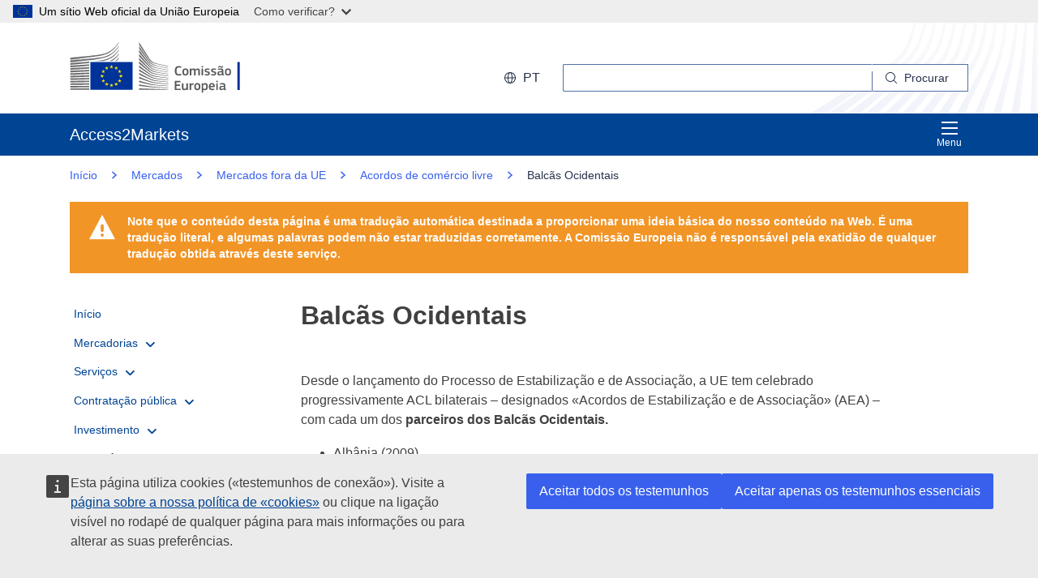

--- FILE ---
content_type: text/html;charset=UTF-8
request_url: https://trade.ec.europa.eu/access-to-markets/pt/content/balcas-ocidentais
body_size: 31521
content:













<!DOCTYPE html>
<html lang="pt">

<head>
	<meta charset="UTF-8"><!--  toDo lang Bulgaria -->
    <meta http-equiv="X-UA-Compatible" content="IE=edge">
    <meta name="viewport" content="width=device-width, initial-scale=1">
    <meta http-equiv="Content-Type" content="text/html; charset=utf-8"> <!--  toDo lang Bulgaria -->
    <meta name="theme-color" content="#034ea1">
    <meta name="msapplication-TileColor" content="#034ea1">

    
    
    <meta name="description" content="Balcãs Ocidentais">

    
    
    <meta name="keywords" content="keywords is empty">

    
    
    <title>Balcãs Ocidentais | Access2Markets </title>

	
	<link rel="apple-touch-icon" sizes="144x144" href="https://trade.ec.europa.eu/access-to-markets/resources/images/favicon/apple-touch-icon-144x144.png">
	<meta name="msapplication-square70x70logo" content="/access-to-markets/resources/images/favicon/mstile-70x70.png">
	<link rel="apple-touch-icon" sizes="120x120" href="https://trade.ec.europa.eu/access-to-markets/resources/images/favicon/apple-touch-icon-120x120.png">
	<meta name="msapplication-square150x150logo" content="/access-to-markets/resources/images/favicon/mstile-150x150.png">
	<link rel="apple-touch-icon" sizes="57x57" href="https://trade.ec.europa.eu/access-to-markets/resources/images/favicon/apple-touch-icon-57x57.png">
	<link rel="apple-touch-icon" sizes="152x152" href="https://trade.ec.europa.eu/access-to-markets/resources/images/favicon/apple-touch-icon-152x152.png">
	<meta name="msapplication-square310x310logo" content="/access-to-markets/resources/images/favicon/mstile-310x310.png">
	<meta name="msapplication-wide310x150logo" content="/access-to-markets/resources/images/favicon/mstile-310x150.png">
	<link rel="apple-touch-icon" sizes="114x114" href="https://trade.ec.europa.eu/access-to-markets/resources/images/favicon/apple-touch-icon-114x114.png">
	<meta name="msapplication-TileImage" content="/access-to-markets/resources/images/favicon/mstile-144x144.png">
	<link rel="apple-touch-icon" sizes="180x180" href="https://trade.ec.europa.eu/access-to-markets/resources/images/favicon/apple-touch-icon-180x180.png">
	<link rel="icon" type="image/png" sizes="32x32" href="https://trade.ec.europa.eu/access-to-markets/resources/images/favicon/favicon-32x32.png">
	<link rel="icon" type="image/png" sizes="192x192" href="https://trade.ec.europa.eu/access-to-markets/resources/images/favicon/android-chrome-192x192.png">
	<link rel="apple-touch-icon" sizes="60x60" href="https://trade.ec.europa.eu/access-to-markets/resources/images/favicon/apple-touch-icon-60x60.png">
	<link rel="icon" type="image/png" sizes="16x16" href="https://trade.ec.europa.eu/access-to-markets/resources/images/favicon/favicon-16x16.png">
	<link rel="icon" type="image/png" sizes="96x96" href="https://trade.ec.europa.eu/access-to-markets/resources/images/favicon/favicon-96x96.png">
	
	 
	
	
		
			<link href="https://trade.ec.europa.eu/access-to-markets/resources/css-min/portal.css?v=2026.1.1.4" rel="stylesheet"/>
			<script src="https://trade.ec.europa.eu/access-to-markets/resources/script-min/portal.js?v=2026.1.1.4"></script>
		
		
	

	
	<!--  <script defer src="https://ec.europa.eu/wel/cookie-consent/consent.js" type="text/javascript"></script> -->
	
	
	<script defer src="https://webtools.europa.eu/load.js?globan=1010" type="text/javascript"></script>
	<script type="application/json">
	{
		"utility":"piwik", 
		"siteID":"273", 
		"sitePath":["trade.ec.europa.eu"], 
		"is404":false, 
		"is403":false, 
		"instance":"ec.europa.eu", 
		"siteSection":"accesstomarkets"
	}
	</script>
	<script type="application/json">{
		"utility":"cck",
"url":"https://ec.europa.eu/info/cookies_{lang}"
	}</script>


</head>

<!-- 

This layout file provides the consistent look-n-feel across your application. 
If you want to change layout, define a corresponding layout file and attach to 
the definition using template attribute.

As you can see, we have a header,footer,menu & body. We are using tags-tiles 
tag library to provide the placeholder within layout file. Attributes specified 
using insertAttribute will be provided by corresponding definition(or 
the one extending it).

-->

<body class="language-en marketaccess" id="trd" data-ng-app="app"> <!--  toDo  -->

	<div class="ecl-u-d-none">
          Version: 2026.1.1.4 (2026-01-08 14:38)
          tmldb00205.cc.cec.eu.int
    </div>
	
	



<div>
  <header data-ecl-auto-init="SiteHeaderHarmonised" class="ecl-site-header-harmonised--group1 ecl-site-header-harmonised" data-ecl-has-menu="true">

	<div class="ecl-skip-link__wrapper" id="skip-link"> 
	  	<a href="#main-content" class="ecl-skip-link">Ir para o conteúdo principal</a> <!--  toDo text-link -->
	</div>
    
    














<div class="ecl-site-header__background">
	<div class="ecl-site-header-harmonised__container ecl-container">
	
	    <div class="ecl-site-header-harmonised__top">
		      <a class="ecl-link ecl-link--standalone " 
		      	href="https://ec.europa.eu/info/index_pt" >
			      
			      <picture class="ecl-picture ecl-site-header__picture" >
			      	<source srcset="/access-to-markets/resources/images/logo/positive/logo-ec--pt.svg" media="(min-width: 996px)">
			      	<img class="ecl-site-header__logo-image" src="https://trade.ec.europa.eu/access-to-markets/resources/images/logo/logo-ec--mute.svg"  alt="">
			      </picture>
			      
			      <span class="ecl-u-sr-only">
		      		Comissão Europeia
		      	  </span> 
			   </a>
	        <div class="ecl-site-header-harmonised__action" >
	  
	        
	     
			<div class="ecl-site-header__language">   
	             <a class="ecl-button-new ecl-button--ghost ecl-site-header__language-selector ecl-button--tertiary" href="https://trade.ec.europa.eu/access-to-markets/pt/home" 
	             data-ecl-language-selector role="button" aria-label="Change language, current language is English" aria-controls="language-list-overlay">
	              <span class="ecl-site-header__language-icon ">
	                <svg class="ecl-icon ecl-icon--s ecl-site-header__icon" focusable="false" aria-hidden="true">
	                <use xlink:href="/access-to-markets/resources/images/icons.a3ed8a97.svg#global"></use>
	                </svg>
	              </span>pt
	            </a>   
	                       
	            <div class="ecl-site-header__language-container" id="language-list-overlay" hidden data-ecl-language-list-overlay aria-labelledby="ecl-site-header__language-title" role="dialog" >
	              <div class="ecl-site-header__language-header">
	                <div class="ecl-site-header__language-title" id="ecl-site-header__language-title">Selecione a sua língua</div>
	                <button class="ecl-button ecl-button--ghost ecl-site-header__language-close" type="submit" data-ecl-language-list-close>
	                	<span class="ecl-button__container">
	                		<span class="ecl-u-sr-only" data-ecl-label="true">
	          					Fechar
	          				</span>
	                		<svg class="ecl-icon ecl-icon--m ecl-button__icon ecl-button__icon--after" focusable="false" aria-hidden="true" data-ecl-icon>
	                      		<use xlink:href="/access-to-markets/resources/images/icons.b6764719.svg#close"></use>
	                    	</svg>
	                    </span>
	                </button>
	              </div>
	              <div class="ecl-site-header__language-content">
	                <div class="ecl-site-header__language-category ecl-site-header__language-category--3-col" data-ecl-language-list-eu>
	                  <ul class="ecl-site-header__language-list" style="display:block">
	                  
	                  		
	        			
		                  	
		        				
		        				
		        					
		        				
		        			
	        				
	        				<li class="ecl-site-header__language-item">
	        					
	        					
								    
								    
						                <a href="https://trade.ec.europa.eu/access-to-markets/bg/content/zapadnite-balkani"
						                class="ecl-link ecl-link--standalone ecl-site-header__language-link"
						                lang="bg"
						                hreflang="bg"
						                rel="alternate">
						                	<span class="ecl-site-header__language-link-code">bg</span>
	       									<span class="ecl-site-header__language-link-label">български</span>
						                </a>
								    
								
	        				
	        				</li>
	                    		
	        			
		                  	
		        				
		        				
		        					
		        				
		        			
	        				
	        				<li class="ecl-site-header__language-item">
	        					
	        					
								    
								    
						                <a href="https://trade.ec.europa.eu/access-to-markets/es/content/balcanes-occidentales"
						                class="ecl-link ecl-link--standalone ecl-site-header__language-link"
						                lang="es"
						                hreflang="es"
						                rel="alternate">
						                	<span class="ecl-site-header__language-link-code">es</span>
	       									<span class="ecl-site-header__language-link-label">español</span>
						                </a>
								    
								
	        				
	        				</li>
	                    		
	        			
		                  	
		        				
		        				
		        					
		        				
		        			
	        				
	        				<li class="ecl-site-header__language-item">
	        					
	        					
								    
								    
						                <a href="https://trade.ec.europa.eu/access-to-markets/cs/content/zapadni-balkan"
						                class="ecl-link ecl-link--standalone ecl-site-header__language-link"
						                lang="cs"
						                hreflang="cs"
						                rel="alternate">
						                	<span class="ecl-site-header__language-link-code">cs</span>
	       									<span class="ecl-site-header__language-link-label">čeština</span>
						                </a>
								    
								
	        				
	        				</li>
	                    		
	        			
		                  	
		        				
		        				
		        					
		        				
		        			
	        				
	        				<li class="ecl-site-header__language-item">
	        					
	        					
								    
								    
						                <a href="https://trade.ec.europa.eu/access-to-markets/da/content/det-vestlige-balkan"
						                class="ecl-link ecl-link--standalone ecl-site-header__language-link"
						                lang="da"
						                hreflang="da"
						                rel="alternate">
						                	<span class="ecl-site-header__language-link-code">da</span>
	       									<span class="ecl-site-header__language-link-label">dansk</span>
						                </a>
								    
								
	        				
	        				</li>
	                    		
	        			
		                  	
		        				
		        				
		        					
		        				
		        			
	        				
	        				<li class="ecl-site-header__language-item">
	        					
	        					
								    
								    
						                <a href="https://trade.ec.europa.eu/access-to-markets/de/content/westbalkan"
						                class="ecl-link ecl-link--standalone ecl-site-header__language-link"
						                lang="de"
						                hreflang="de"
						                rel="alternate">
						                	<span class="ecl-site-header__language-link-code">de</span>
	       									<span class="ecl-site-header__language-link-label">Deutsch</span>
						                </a>
								    
								
	        				
	        				</li>
	                    		
	        			
		                  	
		        				
		        				
		        					
		        				
		        			
	        				
	        				<li class="ecl-site-header__language-item">
	        					
	        					
								    
								    
						                <a href="https://trade.ec.europa.eu/access-to-markets/et/content/laane-balkani-riigid"
						                class="ecl-link ecl-link--standalone ecl-site-header__language-link"
						                lang="et"
						                hreflang="et"
						                rel="alternate">
						                	<span class="ecl-site-header__language-link-code">et</span>
	       									<span class="ecl-site-header__language-link-label">eesti</span>
						                </a>
								    
								
	        				
	        				</li>
	                    		
	        			
		                  	
		        				
		        				
		        					
		        				
		        			
	        				
	        				<li class="ecl-site-header__language-item">
	        					
	        					
								    
								    
						                <a href="https://trade.ec.europa.eu/access-to-markets/el/content/dytika-balkania"
						                class="ecl-link ecl-link--standalone ecl-site-header__language-link"
						                lang="el"
						                hreflang="el"
						                rel="alternate">
						                	<span class="ecl-site-header__language-link-code">el</span>
	       									<span class="ecl-site-header__language-link-label">ελληνικά</span>
						                </a>
								    
								
	        				
	        				</li>
	                    		
	        			
		                  	
		        				
		        				
		        					
		        				
		        			
	        				
	        				<li class="ecl-site-header__language-item">
	        					
	        					
								    
								    
						                <a href="https://trade.ec.europa.eu/access-to-markets/en/content/western-balkans"
						                class="ecl-link ecl-link--standalone ecl-site-header__language-link"
						                lang="en"
						                hreflang="en"
						                rel="alternate">
						                	<span class="ecl-site-header__language-link-code">en</span>
	       									<span class="ecl-site-header__language-link-label">English</span>
						                </a>
								    
								
	        				
	        				</li>
	                    		
	        			
		                  	
		        				
		        				
		        					
		        				
		        			
	        				
	        				<li class="ecl-site-header__language-item">
	        					
	        					
								    
								    
						                <a href="https://trade.ec.europa.eu/access-to-markets/fr/content/balkans-occidentaux"
						                class="ecl-link ecl-link--standalone ecl-site-header__language-link"
						                lang="fr"
						                hreflang="fr"
						                rel="alternate">
						                	<span class="ecl-site-header__language-link-code">fr</span>
	       									<span class="ecl-site-header__language-link-label">français</span>
						                </a>
								    
								
	        				
	        				</li>
	                    		
	        			
		                  	
		        				
		        				
		        					
		        				
		        			
	        				
	        				<li class="ecl-site-header__language-item">
	        					
	        					
								    
								    
						                <a href="https://trade.ec.europa.eu/access-to-markets/ga/content/na-balcain-thiar"
						                class="ecl-link ecl-link--standalone ecl-site-header__language-link"
						                lang="ga"
						                hreflang="ga"
						                rel="alternate">
						                	<span class="ecl-site-header__language-link-code">ga</span>
	       									<span class="ecl-site-header__language-link-label">Gaeilge</span>
						                </a>
								    
								
	        				
	        				</li>
	                    		
	        			
		                  	
		        				
		        				
		        					
		        				
		        			
	        				
	        				<li class="ecl-site-header__language-item">
	        					
	        					
								    
								    
						                <a href="https://trade.ec.europa.eu/access-to-markets/hr/content/zapadni-balkan"
						                class="ecl-link ecl-link--standalone ecl-site-header__language-link"
						                lang="hr"
						                hreflang="hr"
						                rel="alternate">
						                	<span class="ecl-site-header__language-link-code">hr</span>
	       									<span class="ecl-site-header__language-link-label">hrvatski</span>
						                </a>
								    
								
	        				
	        				</li>
	                    		
	        			
		                  	
		        				
		        				
		        					
		        				
		        			
	        				
	        				<li class="ecl-site-header__language-item">
	        					
	        					
								    
								    
						                <a href="https://trade.ec.europa.eu/access-to-markets/it/content/balcani-occidentali"
						                class="ecl-link ecl-link--standalone ecl-site-header__language-link"
						                lang="it"
						                hreflang="it"
						                rel="alternate">
						                	<span class="ecl-site-header__language-link-code">it</span>
	       									<span class="ecl-site-header__language-link-label">italiano</span>
						                </a>
								    
								
	        				
	        				</li>
	                    		
	        			
		                  	
		        				
		        				
		        					
		        				
		        			
	        				
	        				<li class="ecl-site-header__language-item">
	        					
	        					
								    
								    
						                <a href="https://trade.ec.europa.eu/access-to-markets/lv/content/rietumbalkani"
						                class="ecl-link ecl-link--standalone ecl-site-header__language-link"
						                lang="lv"
						                hreflang="lv"
						                rel="alternate">
						                	<span class="ecl-site-header__language-link-code">lv</span>
	       									<span class="ecl-site-header__language-link-label">latviešu</span>
						                </a>
								    
								
	        				
	        				</li>
	                    		
	        			
		                  	
		        				
		        				
		        					
		        				
		        			
	        				
	        				<li class="ecl-site-header__language-item">
	        					
	        					
								    
								    
						                <a href="https://trade.ec.europa.eu/access-to-markets/lt/content/vakaru-balkanai"
						                class="ecl-link ecl-link--standalone ecl-site-header__language-link"
						                lang="lt"
						                hreflang="lt"
						                rel="alternate">
						                	<span class="ecl-site-header__language-link-code">lt</span>
	       									<span class="ecl-site-header__language-link-label">lietuvių</span>
						                </a>
								    
								
	        				
	        				</li>
	                    		
	        			
		                  	
		        				
		        				
		        					
		        				
		        			
	        				
	        				<li class="ecl-site-header__language-item">
	        					
	        					
								    
								    
						                <a href="https://trade.ec.europa.eu/access-to-markets/hu/content/nyugat-balkan"
						                class="ecl-link ecl-link--standalone ecl-site-header__language-link"
						                lang="hu"
						                hreflang="hu"
						                rel="alternate">
						                	<span class="ecl-site-header__language-link-code">hu</span>
	       									<span class="ecl-site-header__language-link-label">magyar</span>
						                </a>
								    
								
	        				
	        				</li>
	                    		
	        			
		                  	
		        				
		        				
		        					
		        				
		        			
	        				
	        				<li class="ecl-site-header__language-item">
	        					
	        					
								    
								    
						                <a href="https://trade.ec.europa.eu/access-to-markets/mt/content/il-balkani-tal-punent"
						                class="ecl-link ecl-link--standalone ecl-site-header__language-link"
						                lang="mt"
						                hreflang="mt"
						                rel="alternate">
						                	<span class="ecl-site-header__language-link-code">mt</span>
	       									<span class="ecl-site-header__language-link-label">Malti</span>
						                </a>
								    
								
	        				
	        				</li>
	                    		
	        			
		                  	
		        				
		        				
		        					
		        				
		        			
	        				
	        				<li class="ecl-site-header__language-item">
	        					
	        					
								    
								    
						                <a href="https://trade.ec.europa.eu/access-to-markets/nl/content/westelijke-balkan"
						                class="ecl-link ecl-link--standalone ecl-site-header__language-link"
						                lang="nl"
						                hreflang="nl"
						                rel="alternate">
						                	<span class="ecl-site-header__language-link-code">nl</span>
	       									<span class="ecl-site-header__language-link-label">Nederlands</span>
						                </a>
								    
								
	        				
	        				</li>
	                    		
	        			
		                  	
		        				
		        				
		        					
		        				
		        			
	        				
	        				<li class="ecl-site-header__language-item">
	        					
	        					
								    
								    
						                <a href="https://trade.ec.europa.eu/access-to-markets/pl/content/balkany-zachodnie"
						                class="ecl-link ecl-link--standalone ecl-site-header__language-link"
						                lang="pl"
						                hreflang="pl"
						                rel="alternate">
						                	<span class="ecl-site-header__language-link-code">pl</span>
	       									<span class="ecl-site-header__language-link-label">polski</span>
						                </a>
								    
								
	        				
	        				</li>
	                    		
	        			
		                  	
		        				
		        				
		        					
		        				
		        			
	        				
	        				<li class="ecl-site-header__language-item">
	        					
	        					
								    
					                   <a href="https://trade.ec.europa.eu/access-to-markets/pt/content/balcas-ocidentais"
					                   class="ecl-link ecl-link--standalone ecl-site-header__language-link ecl-site-header__language-link--active"
					                  	lang="pt" hreflang="pt" >
					                  		<span class="ecl-site-header__language-link-code">pt</span>
	       									<span class="ecl-site-header__language-link-label">português</span>
						              </a>
								    
								    
								
	        				
	        				</li>
	                    		
	        			
		                  	
		        				
		        				
		        					
		        				
		        			
	        				
	        				<li class="ecl-site-header__language-item">
	        					
	        					
								    
								    
						                <a href="https://trade.ec.europa.eu/access-to-markets/ro/content/balcanii-de-vest"
						                class="ecl-link ecl-link--standalone ecl-site-header__language-link"
						                lang="ro"
						                hreflang="ro"
						                rel="alternate">
						                	<span class="ecl-site-header__language-link-code">ro</span>
	       									<span class="ecl-site-header__language-link-label">română</span>
						                </a>
								    
								
	        				
	        				</li>
	                    		
	        			
		                  	
		        				
		        				
		        					
		        				
		        			
	        				
	        				<li class="ecl-site-header__language-item">
	        					
	        					
								    
								    
						                <a href="https://trade.ec.europa.eu/access-to-markets/sk/content/zapadny-balkan"
						                class="ecl-link ecl-link--standalone ecl-site-header__language-link"
						                lang="sk"
						                hreflang="sk"
						                rel="alternate">
						                	<span class="ecl-site-header__language-link-code">sk</span>
	       									<span class="ecl-site-header__language-link-label">slovenčina</span>
						                </a>
								    
								
	        				
	        				</li>
	                    		
	        			
		                  	
		        				
		        				
		        					
		        				
		        			
	        				
	        				<li class="ecl-site-header__language-item">
	        					
	        					
								    
								    
						                <a href="https://trade.ec.europa.eu/access-to-markets/sl/content/zahodni-balkan"
						                class="ecl-link ecl-link--standalone ecl-site-header__language-link"
						                lang="sl"
						                hreflang="sl"
						                rel="alternate">
						                	<span class="ecl-site-header__language-link-code">sl</span>
	       									<span class="ecl-site-header__language-link-label">slovenščina</span>
						                </a>
								    
								
	        				
	        				</li>
	                    		
	        			
		                  	
		        				
		        				
		        					
		        				
		        			
	        				
	        				<li class="ecl-site-header__language-item">
	        					
	        					
								    
								    
						                <a href="https://trade.ec.europa.eu/access-to-markets/fi/content/lansi-balkan"
						                class="ecl-link ecl-link--standalone ecl-site-header__language-link"
						                lang="fi"
						                hreflang="fi"
						                rel="alternate">
						                	<span class="ecl-site-header__language-link-code">fi</span>
	       									<span class="ecl-site-header__language-link-label">suomi</span>
						                </a>
								    
								
	        				
	        				</li>
	                    		
	        			
		                  	
		        				
		        				
		        					
		        				
		        			
	        				
	        				<li class="ecl-site-header__language-item">
	        					
	        					
								    
								    
						                <a href="https://trade.ec.europa.eu/access-to-markets/sv/content/vastra-balkan"
						                class="ecl-link ecl-link--standalone ecl-site-header__language-link"
						                lang="sv"
						                hreflang="sv"
						                rel="alternate">
						                	<span class="ecl-site-header__language-link-code">sv</span>
	       									<span class="ecl-site-header__language-link-label">svenska</span>
						                </a>
								    
								
	        				
	        				</li>
	                    	               
	                  </ul>
	                </div>
	              </div>
	            </div>
			</div>
	                    
	             <div class="ecl-site-header-harmonised__search-container">
		        	<a class="ecl-button-new ecl-site-header-harmonised__search-toggle ecl-button--tertiary" href="https://trade.ec.europa.eu/access-to-markets/pt/home" data-ecl-search-toggle="true" aria-controls="search-form-id" aria-expanded="false">
		        		<svg focusable="false" aria-hidden="true" class="ecl-icon ecl-icon--s">
		                	<use xlink:href="/access-to-markets/resources/images/icons.a3ed8a97.svg#search"></use>
		              	</svg>
		              	Procurar
		            </a>
		            <form id="search-form-top" data-ecl-search-form="true" class="ecl-site-header-harmonised__search ecl-search-form" role="search"
		            	action="https://ec.europa.eu/search" method="get" >
		              <div class="ecl-form-group">
		              	<label class="ecl-search-form__label ecl-form-label" for="QueryText">Procurar</label>
		              	<input type="search" id="QueryText" class="ecl-search-form__text-input ecl-text-input" name="QueryText"/>
		              	<input id="query_source" type="hidden" name="query_source" value="TAMARKETS">
		              	<input id="swlang" type="hidden" name="swlang" value="pt">
		              	<input id="more_options_language" type="hidden" name="more_options_language" value="pt">
		              </div> 
		              <button aria-label="Search" type="submit" class="ecl-search-form__button ecl-button--ghost  ">
		              	<span class="ecl-button__container">
			              	<svg class="ecl-icon ecl-icon--xs ecl-button__icon" focusable="false" aria-hidden="true" data-ecl-icon="">
			              		<use xlink:href="/access-to-markets/resources/images/icons.a3ed8a97.svg#search"></use>
		              		</svg>
		              		<span class="ecl-button__label" data-ecl-label="true">Procurar</span>
		                </span>
		              </button>
		            </form>
				</div>
	                    
	        </div>
	      </div>
	   </div>
</div>
    
    <nav data-ecl-auto-init="Menu" class="ecl-menu--group1 ecl-menu" aria-expanded="false" data-ecl-menu="true" aria-label="main menu">
      <div class="ecl-menu__overlay" data-ecl-menu-overlay="true"></div>
      <div class="ecl-container ecl-menu__container">
      	<a class="ecl-link--standalone ecl-menu__open" href="https://trade.ec.europa.eu/access-to-markets" data-ecl-menu-open="true">
      		<svg focusable="false" aria-hidden="true" class="ecl-icon ecl-icon--s">
            	<use xlink:href="/access-to-markets/resources/images/icons.865a18d2.svg#general--hamburger"></use>      
          	</svg>
			Menu
		</a>
        <div class="ecl-menu__site-name">
        	Access2Markets
        </div>
        
        <section class="ecl-menu__inner" data-ecl-menu-inner="true">
          <header class="ecl-menu__inner-header">
          	<button data-ecl-menu-close="true" type="submit" 
          		class="ecl-menu__close ecl-button ecl-button--tertiary">
          		<span class="ecl-menu__close-container ecl-button__container">
                	<svg class="ecl-icon ecl-icon--m ecl-button__icon ecl-button__icon--after" focusable="false" aria-hidden="true" data-ecl-icon>
	                     <use xlink:href="/access-to-markets/resources/images/icons.b6764719.svg#close"></use>
	                </svg>
                	<span class="ecl-button__label sr-only" data-ecl-label="true">
                		Fechar
                	</span>
                </span>
            </button>
            <div class="ecl-menu__title">Menu</div>
            <button data-ecl-menu-back="true" type="submit" class="ecl-menu__back ecl-button ecl-button--text">
            	<span class="ecl-button__container">
            		<svg focusable="false" aria-hidden="true" data-ecl-icon="true" class="ecl-button__icon ecl-button__icon--before ecl-icon ecl-icon--s ecl-icon--rotate-270">
                  		<use xlink:href="/access-to-markets/resources/images/icons.865a18d2.svg#ui--corner-arrow"></use> 
                	</svg>
                	<span class="ecl-button__label" data-ecl-label="true">Voltar</span>
                </span>
            </button>
          </header>
          














<ul class="ecl-menu__list">	
	

	
	
		

		 
    	
    	
    	
    	
	    
		<li class="ecl-menu__item " data-ecl-menu-item="true" >	
			
				
				
					<a href="https://trade.ec.europa.eu/access-to-markets/pt/home" 
					class="ecl-menu__link "
					data-ecl-menu-link="true">
						Início
					</a>
				
			
			
			
			
		</li>
	
	
	
		

		 
    		
    	 
    	
    	
    	
    	
	    
		<li class="ecl-menu__item " data-ecl-menu-item="true" data-ecl-has-children="true">	
			
				
					<a href="https://trade.ec.europa.eu/access-to-markets/pt/content/produtos-bens"  class="ecl-menu__link  "  data-ecl-menu-link="true">
						Mercadorias 
						
						
						 <svg focusable="false" aria-hidden="true" class="ecl-menu__link-icon ecl-icon ecl-icon--xs ecl-icon--rotate-90">
		                 	<use xlink:href="/access-to-markets/resources/images/icons.a3ed8a97.svg#corner-arrow"></use>
		                 </svg> 
		                
					</a>
					
					
				
					
					
				
				
			
			
			
			 
			
				
				
				    
				<div class="ecl-menu__mega " data-ecl-menu-mega="true">
				
                	<ul class="ecl-menu__sublist ">
                		   
                			
                			
					    	
					    	
                		
                			<li class="ecl-menu__subitem   " data-ecl-menu-subitem="true">
                				<a href="https://trade.ec.europa.eu/access-to-markets/pt/content/introducao-ao-comercio-de-mercadorias" 
								class="ecl-menu__sublink   ">
									Primeiros passos para o comércio de mercadorias
								</a>
                			</li>
                		   
                			
                			
					    	
					    	
                		
                			<li class="ecl-menu__subitem   " data-ecl-menu-subitem="true">
                				<a href="https://trade.ec.europa.eu/access-to-markets/pt/content/bens-conceitos-principais" 
								class="ecl-menu__sublink   ">
									Mercadorias - Conceitos principais 
								</a>
                			</li>
                		   
                			
                			
					    	
					    	
                		
                			<li class="ecl-menu__subitem   " data-ecl-menu-subitem="true">
                				<a href="https://trade.ec.europa.eu/access-to-markets/pt/statistics" 
								class="ecl-menu__sublink   ">
									Estatísticas (excluindo o Reino Unido)
								</a>
                			</li>
                		   
                			
                			
					    	
					    	
                		
                			<li class="ecl-menu__subitem   " data-ecl-menu-subitem="true">
                				<a href="https://trade.ec.europa.eu/access-to-markets/pt/statistics?includeUK=true" 
								class="ecl-menu__sublink   ">
									Estatísticas (incluindo o Reino Unido)
								</a>
                			</li>
                		 
                	</ul>
                </div>
			
		</li>
	
	
	
		

		 
    		
    	 
    	
    	
    	
    	
	    
		<li class="ecl-menu__item " data-ecl-menu-item="true" data-ecl-has-children="true">	
			
				
					<a href="https://trade.ec.europa.eu/access-to-markets/pt/content/servicos"  class="ecl-menu__link  "  data-ecl-menu-link="true">
						Serviços 
						
						
						 <svg focusable="false" aria-hidden="true" class="ecl-menu__link-icon ecl-icon ecl-icon--xs ecl-icon--rotate-90">
		                 	<use xlink:href="/access-to-markets/resources/images/icons.a3ed8a97.svg#corner-arrow"></use>
		                 </svg> 
		                
					</a>
					
					
				
					
					
				
				
			
			
			
			 
			
				
				
				    
				<div class="ecl-menu__mega " data-ecl-menu-mega="true">
				
                	<ul class="ecl-menu__sublist ">
                		   
                			
                			
					    	
					    	
                		
                			<li class="ecl-menu__subitem   " data-ecl-menu-subitem="true">
                				<a href="https://trade.ec.europa.eu/access-to-markets/pt/content/comecar-negociar-servicos" 
								class="ecl-menu__sublink   ">
									Primeiros passos para o comércio de serviços
								</a>
                			</li>
                		   
                			
                			
					    	
					    	
                		
                			<li class="ecl-menu__subitem   " data-ecl-menu-subitem="true">
                				<a href="https://trade.ec.europa.eu/access-to-markets/pt/content/servicos-conceitos-principais" 
								class="ecl-menu__sublink   ">
									Serviços - Conceitos principais
								</a>
                			</li>
                		   
                			
                			
					    	
					    	
                		
                			<li class="ecl-menu__subitem   " data-ecl-menu-subitem="true">
                				<a href="https://trade.ec.europa.eu/access-to-markets/pt/content/comercio-digital-0" 
								class="ecl-menu__sublink   ">
									Comércio digital
								</a>
                			</li>
                		   
                			
                			
					    	
					    	
                		
                			<li class="ecl-menu__subitem   " data-ecl-menu-subitem="true">
                				<a href="https://trade.ec.europa.eu/access-to-markets/pt/content/servicos-estatisticas" 
								class="ecl-menu__sublink   ">
									Serviços - estatísticas
								</a>
                			</li>
                		 
                	</ul>
                </div>
			
		</li>
	
	
	
		

		 
    		
    	 
    	
    	
    	
    	
	    
		<li class="ecl-menu__item " data-ecl-menu-item="true" data-ecl-has-children="true">	
			
				
					<a href="https://trade.ec.europa.eu/access-to-markets/pt/content/contratos-publicos-1"  class="ecl-menu__link  "  data-ecl-menu-link="true">
						Contratação pública 
						
						
						 <svg focusable="false" aria-hidden="true" class="ecl-menu__link-icon ecl-icon ecl-icon--xs ecl-icon--rotate-90">
		                 	<use xlink:href="/access-to-markets/resources/images/icons.a3ed8a97.svg#corner-arrow"></use>
		                 </svg> 
		                
					</a>
					
					
				
					
					
				
				
			
			
			
			 
			
				
				
				    
				<div class="ecl-menu__mega " data-ecl-menu-mega="true">
				
                	<ul class="ecl-menu__sublist ">
                		   
                			
                			
					    	
					    	
                		
                			<li class="ecl-menu__subitem   " data-ecl-menu-subitem="true">
                				<a href="https://trade.ec.europa.eu/access-to-markets/pt/content/contratos-publicos-na-ue" 
								class="ecl-menu__sublink   ">
									Contratos públicos na UE
								</a>
                			</li>
                		   
                			
                			
					    	
					    	
                		
                			<li class="ecl-menu__subitem   " data-ecl-menu-subitem="true">
                				<a href="https://trade.ec.europa.eu/access-to-markets/pt/content/contratos-publicos-fora-da-ue" 
								class="ecl-menu__sublink   ">
									Contratos públicos fora da UE
								</a>
                			</li>
                		   
                			
                			
					    	
					    	
                		
                			<li class="ecl-menu__subitem   " data-ecl-menu-subitem="true">
                				<a href="https://trade.ec.europa.eu/access-to-markets/en/home" 
								class="ecl-menu__sublink   ">
									My Trade Assistant for Procurement
								</a>
                			</li>
                		 
                	</ul>
                </div>
			
		</li>
	
	
	
		

		 
    		
    	 
    	
    	
    	
    	
	    
		<li class="ecl-menu__item " data-ecl-menu-item="true" data-ecl-has-children="true">	
			
				
					<a href="https://trade.ec.europa.eu/access-to-markets/pt/content/investimento"  class="ecl-menu__link  "  data-ecl-menu-link="true">
						Investimento 
						
						
						 <svg focusable="false" aria-hidden="true" class="ecl-menu__link-icon ecl-icon ecl-icon--xs ecl-icon--rotate-90">
		                 	<use xlink:href="/access-to-markets/resources/images/icons.a3ed8a97.svg#corner-arrow"></use>
		                 </svg> 
		                
					</a>
					
					
				
					
					
				
				
			
			
			
			 
			
				
				
				    
				<div class="ecl-menu__mega " data-ecl-menu-mega="true">
				
                	<ul class="ecl-menu__sublist ">
                		   
                			
                			
					    	
					    	
                		
                			<li class="ecl-menu__subitem   " data-ecl-menu-subitem="true">
                				<a href="https://trade.ec.europa.eu/access-to-markets/pt/content/investimento-os-pilares" 
								class="ecl-menu__sublink   ">
									Investimento - Os pilares
								</a>
                			</li>
                		   
                			
                			
					    	
					    	
                		
                			<li class="ecl-menu__subitem   " data-ecl-menu-subitem="true">
                				<a href="https://trade.ec.europa.eu/access-to-markets/pt/content/investimento-principais-conceitos" 
								class="ecl-menu__sublink   ">
									Investimento - conceitos principais
								</a>
                			</li>
                		   
                			
                			
					    	
					    	
                		
                			<li class="ecl-menu__subitem   " data-ecl-menu-subitem="true">
                				<a href="https://trade.ec.europa.eu/access-to-markets/pt/content/litigios-em-materia-de-investimento" 
								class="ecl-menu__sublink   ">
									Litígios em matéria de investimento
								</a>
                			</li>
                		 
                	</ul>
                </div>
			
		</li>
	
	
	
		

		 
    		
    	 
    	
    	
    	
    	 
    			
    			
	    
	    
		<li class="ecl-menu__item ecl-menu__item--current" data-ecl-menu-item="true" data-ecl-has-children="true">	
			
				
					<a href="https://trade.ec.europa.eu/access-to-markets/pt/content/mercados"  class="ecl-menu__link ecl-menu__link--current "  data-ecl-menu-link="true">
						Mercados 
						
						
						 <svg focusable="false" aria-hidden="true" class="ecl-menu__link-icon ecl-icon ecl-icon--xs ecl-icon--rotate-90">
		                 	<use xlink:href="/access-to-markets/resources/images/icons.a3ed8a97.svg#corner-arrow"></use>
		                 </svg> 
		                
					</a>
					
					
				
					
					
				
				
			
			
			
			 
			
				
				
				    
				<div class="ecl-menu__mega " data-ecl-menu-mega="true">
				
                	<ul class="ecl-menu__sublist ">
                		   
                			
                			
					    	
					    	
                		
                			<li class="ecl-menu__subitem   " data-ecl-menu-subitem="true">
                				<a href="https://trade.ec.europa.eu/access-to-markets/pt/content/o-mercado-da-ue" 
								class="ecl-menu__sublink   ">
									O mercado da UE
								</a>
                			</li>
                		   
                			
                			
					    	
					    	
                		
                			<li class="ecl-menu__subitem   " data-ecl-menu-subitem="true">
                				<a href="https://trade.ec.europa.eu/access-to-markets/pt/non-eu-markets" 
								class="ecl-menu__sublink   ">
									Mercados fora da UE
								</a>
                			</li>
                		 
                	</ul>
                </div>
			
		</li>
	
	
	
		

		 
    		
    	 
    	
    	
    	
    	
	    
		<li class="ecl-menu__item " data-ecl-menu-item="true" data-ecl-has-children="true">	
			
				
					<a href="https://trade.ec.europa.eu/access-to-markets/pt/content/caixa-de-ferramentas"  class="ecl-menu__link  "  data-ecl-menu-link="true">
						Caixa de ferramentas 
						
						
						 <svg focusable="false" aria-hidden="true" class="ecl-menu__link-icon ecl-icon ecl-icon--xs ecl-icon--rotate-90">
		                 	<use xlink:href="/access-to-markets/resources/images/icons.a3ed8a97.svg#corner-arrow"></use>
		                 </svg> 
		                
					</a>
					
					
				
					
					
				
				
			
			
			
			 
			
				
				 
		    		
			    
				    
				<div class="ecl-menu__mega ecl-menu__item--col2" data-ecl-menu-mega="true">
				
                	<ul class="ecl-menu__sublist ">
                		   
                			
                			
					    	
					    	
                		
                			<li class="ecl-menu__subitem   " data-ecl-menu-subitem="true">
                				<a href="https://trade.ec.europa.eu/access-to-markets/pt/content/acerca-do-access2markets" 
								class="ecl-menu__sublink   ">
									Sobre o Access2Markets
								</a>
                			</li>
                		   
                			
                			
					    	
					    	
                		
                			<li class="ecl-menu__subitem   " data-ecl-menu-subitem="true">
                				<a href="https://trade.ec.europa.eu/access-to-markets/pt/content/tutoriais" 
								class="ecl-menu__sublink   ">
									Tutoriais
								</a>
                			</li>
                		   
                			
                			
					    	
					    	
                		
                			<li class="ecl-menu__subitem   " data-ecl-menu-subitem="true">
                				<a href="https://trade.ec.europa.eu/access-to-markets/pt/content/ferramentas-e-servicos-em-linha-para-pequenas-empresas" 
								class="ecl-menu__sublink   ">
									Ajuda às empresas de menor dimensão
								</a>
                			</li>
                		   
                			
                			
					    	
					    	
                		
                			<li class="ecl-menu__subitem   " data-ecl-menu-subitem="true">
                				<a href="https://trade.ec.europa.eu/access-to-markets/pt/glossary" 
								class="ecl-menu__sublink   ">
									Glossário
								</a>
                			</li>
                		   
                			
                			
					    	
					    	
                		
                			<li class="ecl-menu__subitem   " data-ecl-menu-subitem="true">
                				<a href="https://trade.ec.europa.eu/access-to-markets/pt/faqs" 
								class="ecl-menu__sublink   ">
									Perguntas mais frequentes
								</a>
                			</li>
                		   
                			
                			
					    	
					    	
                		
                			<li class="ecl-menu__subitem   " data-ecl-menu-subitem="true">
                				<a href="https://trade.ec.europa.eu/access-to-markets/pt/stories" 
								class="ecl-menu__sublink   ">
									Histórias de empresas
								</a>
                			</li>
                		   
                			
                			
					    	
					    	
                		
                			<li class="ecl-menu__subitem   " data-ecl-menu-subitem="true">
                				<a href="https://trade.ec.europa.eu/access-to-markets/pt/event" 
								class="ecl-menu__sublink   ">
									Eventos
								</a>
                			</li>
                		   
                			
                			
					    	
					    	
                		
                			<li class="ecl-menu__subitem   " data-ecl-menu-subitem="true">
                				<a href="https://trade.ec.europa.eu/access-to-markets/pt/content/ponto-de-entrada-unico-0" 
								class="ecl-menu__sublink   ">
									Single Entry Point
								</a>
                			</li>
                		   
                			
                			
					    	
					    	
                		
                			<li class="ecl-menu__subitem   " data-ecl-menu-subitem="true">
                				<a href="https://trade.ec.europa.eu/access-to-markets/pt/news" 
								class="ecl-menu__sublink   ">
									Notícias
								</a>
                			</li>
                		   
                			
                			
					    	
					    	
                		
                			<li class="ecl-menu__subitem   " data-ecl-menu-subitem="true">
                				<a href="https://trade.ec.europa.eu/access-to-markets/pt/content/ligacoes-uteis" 
								class="ecl-menu__sublink   ">
									Ligações úteis
								</a>
                			</li>
                		 
                	</ul>
                </div>
			
		</li>
	
	
	
		

		 
    	
    	
    	
    	
	    
		<li class="ecl-menu__item " data-ecl-menu-item="true" >	
			
				
				
					<a href="https://trade.ec.europa.eu/access-to-markets/pt/contact-form" 
					class="ecl-menu__link "
					data-ecl-menu-link="true">
						Contacto
					</a>
				
			
			
			
			
		</li>
	
				
				
	<li class="ecl-menu__item trade-form-buttom" data-ecl-menu-item="true">
	    	
	    	 
	    <a  class="ecl-menu__link " data-ecl-menu-link="true" href='https://trade.ec.europa.eu/access-to-markets/pt/content/ponto-de-entrada-unico-0'>
	    	 Ponto de entrada único para barreiras comerciais
	    </a>
	</li>
</ul>


    
        </section>
      </div>
	
    	    	
    	
    	
    </nav>
  </header>
  
</div>

		<main id="main-content" role="main">	
			
			
			


















<div>
  <div class="ecl-page-header-harmonised">
    <div class="ecl-container">
      <nav data-ecl-auto-init="BreadcrumbHarmonised" class="ecl-page-header-harmonised__breadcrumb ecl-breadcrumb-harmonised" aria-label="You are here:" data-ecl-breadcrumb-harmonised="true" aria-label='Breadcrumb'>
        	<ol class="ecl-breadcrumb-harmonised__container">
        		<li class="ecl-breadcrumb-harmonised__segment" data-ecl-breadcrumb-harmonised-item="static" aria-hidden="false" >
	          		<a href="https://trade.ec.europa.eu/access-to-markets/pt/home" class="ecl-breadcrumb-harmonised__link ecl-link ecl-link--standalone">
						Início
	          		</a>
	          		<svg focusable="false" aria-hidden="true" role="presentation" class="ecl-breadcrumb-harmonised__icon ecl-icon ecl-icon--2xs ecl-icon--rotate-90">
			  			<use xlink:href="/access-to-markets/resources/images/icons.865a18d2.svg#ui--corner-arrow"></use>  
	            	</svg>
	            </li>
        		






	
          	
    	
		
	
          	
    	
		
	
          	
    	
		
	
          	
    	
		
	
          	
    	
		
	
          	
    	 
			
			
			    
			    
			    
			    	
			        <li class="ecl-breadcrumb-harmonised__segment" 
						aria-hidden="false"
						data-ecl-breadcrumb-harmonised-item="static" >
						<a href="https://trade.ec.europa.eu/access-to-markets/pt/content/mercados" 
						class="ecl-breadcrumb-harmonised__link ecl-link ecl-link--standalone">
							<span class="submenutext">Mercados</span>
						</a>
						<svg focusable="false" aria-hidden="true" role="presentation" class="ecl-breadcrumb-harmonised__icon ecl-icon ecl-icon--2xs ecl-icon--rotate-90">
					  		<use xlink:href="/access-to-markets/resources/images/icons.865a18d2.svg#ui--corner-arrow"></use>  
			            </svg>
					</li>
			    
			

			
			 
				






	
          	
    	
		
	
          	
    	 
			
			
			    
			    
			    
			    	
			        <li class="ecl-breadcrumb-harmonised__segment" 
						aria-hidden="false"
						data-ecl-breadcrumb-harmonised-item="static" >
						<a href="https://trade.ec.europa.eu/access-to-markets/pt/non-eu-markets" 
						class="ecl-breadcrumb-harmonised__link ecl-link ecl-link--standalone">
							<span class="submenutext">Mercados fora da UE</span>
						</a>
						<svg focusable="false" aria-hidden="true" role="presentation" class="ecl-breadcrumb-harmonised__icon ecl-icon ecl-icon--2xs ecl-icon--rotate-90">
					  		<use xlink:href="/access-to-markets/resources/images/icons.865a18d2.svg#ui--corner-arrow"></use>  
			            </svg>
					</li>
			    
			

			
			 
				






	
          	
    	 
			
			
			    
			    
			    
			    	
			        <li class="ecl-breadcrumb-harmonised__segment" 
						aria-hidden="false"
						data-ecl-breadcrumb-harmonised-item="static" >
						<a href="https://trade.ec.europa.eu/access-to-markets/pt/content/acordos-de-comercio-livre" 
						class="ecl-breadcrumb-harmonised__link ecl-link ecl-link--standalone">
							<span class="submenutext">Acordos de comércio livre</span>
						</a>
						<svg focusable="false" aria-hidden="true" role="presentation" class="ecl-breadcrumb-harmonised__icon ecl-icon ecl-icon--2xs ecl-icon--rotate-90">
					  		<use xlink:href="/access-to-markets/resources/images/icons.865a18d2.svg#ui--corner-arrow"></use>  
			            </svg>
					</li>
			    
			

			
			 
				






	
          	
    	
		
	
          	
    	
		
	
          	
    	
		
	
          	
    	
		
	
          	
    	
		
	
          	
    	
		
	
          	
    	
		
	
          	
    	
		
	
          	
    	
		
	
          	
    	
		
	
          	
    	
		
	
          	
    	
		
	
          	
    	 
			
			
			    
			    	
			        <li class="ecl-breadcrumb-harmonised__segment ecl-breadcrumb-harmonised__current-page" 
			          	aria-current="page" 
			          	data-ecl-breadcrumb-harmonised-item="static" 
			          	aria-hidden="false" >
							<span class="submenutext">Balcãs Ocidentais</span>
					</li>
			    
			    
			    
			

			
			
		
		
	

			
		
		
	
          	
    	
		
	
          	
    	
		
	
          	
    	
		
	
          	
    	
		
	
          	
    	
		
	
          	
    	
		
	
          	
    	
		
	
          	
    	
		
	

			
		
		
	

			
		
		
	
          	
    	
		
	
          	
    	
		
	

        	</ol>
      </nav>
      
    </div>
  </div>
</div>





<div id="site-content" class="content agreement">

    <div class="ecl-container">
        <div class="ecl-row">
            <div class="ecl-col ecl-u-mb-s ceiling">

                

				
					<div role="alert" class="automatictranslation">
						<span class="ecl-icon ecl-icon--language ecl-lang-select-sites__icon"></span> 
						<div>
						Note que o conteúdo desta página é uma tradução automática destinada a proporcionar uma ideia básica do nosso conteúdo na Web. É uma tradução literal, e algumas palavras podem não estar traduzidas corretamente. A Comissão Europeia não é responsável pela exatidão de qualquer tradução obtida através deste serviço.
						</div>
					</div>
				

				<div class="ecl-row ecl-u-pt-xl">
				
					<div class="ecl-col-md-3">		
						<div class="sticky">	
							<div id="content-sidebar">		
								







<div class="sumenusidebar linearrowbottom   linknounderline">
	<nav class="ecl-navigation-inpage" aria-label="Section navigation">
		<!--  <div class="ecl-navigation-inpage__title">Page content</div> -->
		<div class="ecl-navigation-inpage__body">
			






<ol class="ecl-navigation-inpage__list">
	
		
		
		
    	
    	
    	
		<li class="">
			<span class="link-container">
			<a href="https://trade.ec.europa.eu/access-to-markets/pt/home" class="  ecl-navigation-menu__link">
				<span class="submenutext">Início</span>
				<span class="menuarrow"></span>
			</a>
			<span class="-collapse-menuarrow"></span>
			</span>
			
			
			
		</li>
	
		
		
		
    	
    	 
    		
    	
    	
		<li class="">
			<span class="link-container">
			<a href="https://trade.ec.europa.eu/access-to-markets/pt/content/produtos-bens" class=" haschildren ecl-navigation-menu__link">
				<span class="submenutext">Mercadorias</span>
				<span class="haschildrenmenuarrow"></span>
			</a>
			<span class="haschildren-collapse-menuarrow"></span>
			</span>
			
			 
				






<ol class="ecl-navigation-inpage__list">
	
		
		
		
    	
    	 
    		
    	
    	
		<li class="">
			<span class="link-container">
			<a href="https://trade.ec.europa.eu/access-to-markets/pt/content/introducao-ao-comercio-de-mercadorias" class=" haschildren ecl-navigation-menu__link">
				<span class="submenutext">Primeiros passos para o comércio de mercadorias</span>
				<span class="haschildrenmenuarrow"></span>
			</a>
			<span class="haschildren-collapse-menuarrow"></span>
			</span>
			
			 
				






<ol class="ecl-navigation-inpage__list">
	
		
		
		
    	
    	
    	
		<li class="">
			<span class="link-container">
			<a href="https://trade.ec.europa.eu/access-to-markets/pt/content/guia-para-exportacao-de-mercadorias" class="  ecl-navigation-menu__link">
				<span class="submenutext">Guia para a exportação de mercadorias</span>
				<span class="menuarrow"></span>
			</a>
			<span class="-collapse-menuarrow"></span>
			</span>
			
			
			
		</li>
	
		
		
		
    	
    	
    	
		<li class="">
			<span class="link-container">
			<a href="https://trade.ec.europa.eu/access-to-markets/pt/content/guia-para-importacao-de-mercadorias" class="  ecl-navigation-menu__link">
				<span class="submenutext">Guia para a importação de mercadorias</span>
				<span class="menuarrow"></span>
			</a>
			<span class="-collapse-menuarrow"></span>
			</span>
			
			
			
		</li>
	
</ol>


			
			
		</li>
	
		
		
		
    	
    	 
    		
    	
    	
		<li class="">
			<span class="link-container">
			<a href="https://trade.ec.europa.eu/access-to-markets/pt/content/bens-conceitos-principais" class=" haschildren ecl-navigation-menu__link">
				<span class="submenutext">Mercadorias - Conceitos principais </span>
				<span class="haschildrenmenuarrow"></span>
			</a>
			<span class="haschildren-collapse-menuarrow"></span>
			</span>
			
			 
				






<ol class="ecl-navigation-inpage__list">
	
		
		
		
    	
    	 
    		
    	
    	
		<li class="">
			<span class="link-container">
			<a href="https://trade.ec.europa.eu/access-to-markets/pt/content/acordos-comerciais-e-convenios-comerciais-da-ue" class=" haschildren ecl-navigation-menu__link">
				<span class="submenutext">Acordos comerciais e regimes de trocas comerciais</span>
				<span class="haschildrenmenuarrow"></span>
			</a>
			<span class="haschildren-collapse-menuarrow"></span>
			</span>
			
			 
				






<ol class="ecl-navigation-inpage__list">
	
		
		
		
    	
    	 
    		
    	
    	
		<li class="">
			<span class="link-container">
			<a href="https://trade.ec.europa.eu/access-to-markets/pt/content/acordos-comerciais" class=" haschildren ecl-navigation-menu__link">
				<span class="submenutext">Acordos comerciais</span>
				<span class="haschildrenmenuarrow"></span>
			</a>
			<span class="haschildren-collapse-menuarrow"></span>
			</span>
			
			 
				






<ol class="ecl-navigation-inpage__list">
	
		
		
		
    	
    	
    	
		<li class="">
			<span class="link-container">
			<a href="https://trade.ec.europa.eu/access-to-markets/pt/content/como-ler-um-acordo-comercial" class="  ecl-navigation-menu__link">
				<span class="submenutext">Como ler um acordo comercial</span>
				<span class="menuarrow"></span>
			</a>
			<span class="-collapse-menuarrow"></span>
			</span>
			
			
			
		</li>
	
</ol>


			
			
		</li>
	
		
		
		
    	
    	
    	
		<li class="">
			<span class="link-container">
			<a href="https://trade.ec.europa.eu/access-to-markets/pt/content/o-mercado-unico-da-ue" class="  ecl-navigation-menu__link">
				<span class="submenutext">O mercado único da UE</span>
				<span class="menuarrow"></span>
			</a>
			<span class="-collapse-menuarrow"></span>
			</span>
			
			
			
		</li>
	
		
		
		
    	
    	 
    		
    	
    	
		<li class="">
			<span class="link-container">
			<a href="https://trade.ec.europa.eu/access-to-markets/pt/content/regime-comercial" class=" haschildren ecl-navigation-menu__link">
				<span class="submenutext">Regimes de trocas comerciais</span>
				<span class="haschildrenmenuarrow"></span>
			</a>
			<span class="haschildren-collapse-menuarrow"></span>
			</span>
			
			 
				






<ol class="ecl-navigation-inpage__list">
	
		
		
		
    	
    	
    	
		<li class="">
			<span class="link-container">
			<a href="https://trade.ec.europa.eu/access-to-markets/pt/content/acordos-comerciais-unilaterais" class="  ecl-navigation-menu__link">
				<span class="submenutext">Regimes comerciais unilaterais</span>
				<span class="menuarrow"></span>
			</a>
			<span class="-collapse-menuarrow"></span>
			</span>
			
			
			
		</li>
	
		
		
		
    	
    	
    	
		<li class="">
			<span class="link-container">
			<a href="https://trade.ec.europa.eu/access-to-markets/pt/content/unioes-aduaneiras" class="  ecl-navigation-menu__link">
				<span class="submenutext">Uniões Aduaneiras</span>
				<span class="menuarrow"></span>
			</a>
			<span class="-collapse-menuarrow"></span>
			</span>
			
			
			
		</li>
	
</ol>


			
			
		</li>
	
</ol>


			
			
		</li>
	
		
		
		
    	
    	 
    		
    	
    	
		<li class="">
			<span class="link-container">
			<a href="https://trade.ec.europa.eu/access-to-markets/pt/content/classificacao-do-produto" class=" haschildren ecl-navigation-menu__link">
				<span class="submenutext">Classificação dos produtos</span>
				<span class="haschildrenmenuarrow"></span>
			</a>
			<span class="haschildren-collapse-menuarrow"></span>
			</span>
			
			 
				






<ol class="ecl-navigation-inpage__list">
	
		
		
		
    	
    	
    	
		<li class="">
			<span class="link-container">
			<a href="https://trade.ec.europa.eu/access-to-markets/pt/content/sistema-harmonizado-0" class="  ecl-navigation-menu__link">
				<span class="submenutext">Sistema Harmonizado</span>
				<span class="menuarrow"></span>
			</a>
			<span class="-collapse-menuarrow"></span>
			</span>
			
			
			
		</li>
	
		
		
		
    	
    	
    	
		<li class="">
			<span class="link-container">
			<a href="https://trade.ec.europa.eu/access-to-markets/pt/content/autorizacao-unica-para-procedimentos-simplificados" class="  ecl-navigation-menu__link">
				<span class="submenutext">Nomenclatura Combinada</span>
				<span class="menuarrow"></span>
			</a>
			<span class="-collapse-menuarrow"></span>
			</span>
			
			
			
		</li>
	
		
		
		
    	
    	 
    		
    	
    	
		<li class="">
			<span class="link-container">
			<a href="https://trade.ec.europa.eu/access-to-markets/pt/content/guias-de-classificacao-para-produtos-chave" class=" haschildren ecl-navigation-menu__link">
				<span class="submenutext">Guias de classificação de produtos essenciais</span>
				<span class="haschildrenmenuarrow"></span>
			</a>
			<span class="haschildren-collapse-menuarrow"></span>
			</span>
			
			 
				






<ol class="ecl-navigation-inpage__list">
	
		
		
		
    	
    	
    	
		<li class="">
			<span class="link-container">
			<a href="https://trade.ec.europa.eu/access-to-markets/pt/content/computadores-e-software" class="  ecl-navigation-menu__link">
				<span class="submenutext">Computadores e software</span>
				<span class="menuarrow"></span>
			</a>
			<span class="-collapse-menuarrow"></span>
			</span>
			
			
			
		</li>
	
		
		
		
    	
    	
    	
		<li class="">
			<span class="link-container">
			<a href="https://trade.ec.europa.eu/access-to-markets/pt/content/frutas-frescas-e-frutas-de-casca-rija" class="  ecl-navigation-menu__link">
				<span class="submenutext">Frutas</span>
				<span class="menuarrow"></span>
			</a>
			<span class="-collapse-menuarrow"></span>
			</span>
			
			
			
		</li>
	
		
		
		
    	
    	
    	
		<li class="">
			<span class="link-container">
			<a href="https://trade.ec.europa.eu/access-to-markets/pt/content/raizes-vegetais-comestiveis" class="  ecl-navigation-menu__link">
				<span class="submenutext">Raízes vegetais comestíveis</span>
				<span class="menuarrow"></span>
			</a>
			<span class="-collapse-menuarrow"></span>
			</span>
			
			
			
		</li>
	
		
		
		
    	
    	
    	
		<li class="">
			<span class="link-container">
			<a href="https://trade.ec.europa.eu/access-to-markets/pt/content/classificacao-do-calcado" class="  ecl-navigation-menu__link">
				<span class="submenutext">Calçado</span>
				<span class="menuarrow"></span>
			</a>
			<span class="-collapse-menuarrow"></span>
			</span>
			
			
			
		</li>
	
		
		
		
    	
    	
    	
		<li class="">
			<span class="link-container">
			<a href="https://trade.ec.europa.eu/access-to-markets/pt/content/classificacao-de-medicamentos-base-de-plantas" class="  ecl-navigation-menu__link">
				<span class="submenutext">Medicamentos à base de plantas</span>
				<span class="menuarrow"></span>
			</a>
			<span class="-collapse-menuarrow"></span>
			</span>
			
			
			
		</li>
	
		
		
		
    	
    	
    	
		<li class="">
			<span class="link-container">
			<a href="https://trade.ec.europa.eu/access-to-markets/pt/content/classificacao-de-couros" class="  ecl-navigation-menu__link">
				<span class="submenutext">Couro</span>
				<span class="menuarrow"></span>
			</a>
			<span class="-collapse-menuarrow"></span>
			</span>
			
			
			
		</li>
	
		
		
		
    	
    	
    	
		<li class="">
			<span class="link-container">
			<a href="https://trade.ec.europa.eu/access-to-markets/pt/content/plasticos" class="  ecl-navigation-menu__link">
				<span class="submenutext">Plásticos</span>
				<span class="menuarrow"></span>
			</a>
			<span class="-collapse-menuarrow"></span>
			</span>
			
			
			
		</li>
	
		
		
		
    	
    	
    	
		<li class="">
			<span class="link-container">
			<a href="https://trade.ec.europa.eu/access-to-markets/pt/content/classificacao-do-arroz" class="  ecl-navigation-menu__link">
				<span class="submenutext">Arroz</span>
				<span class="menuarrow"></span>
			</a>
			<span class="-collapse-menuarrow"></span>
			</span>
			
			
			
		</li>
	
		
		
		
    	
    	
    	
		<li class="">
			<span class="link-container">
			<a href="https://trade.ec.europa.eu/access-to-markets/pt/content/classificacao-de-produtos-texteis" class="  ecl-navigation-menu__link">
				<span class="submenutext">Têxteis</span>
				<span class="menuarrow"></span>
			</a>
			<span class="-collapse-menuarrow"></span>
			</span>
			
			
			
		</li>
	
		
		
		
    	
    	
    	
		<li class="">
			<span class="link-container">
			<a href="https://trade.ec.europa.eu/access-to-markets/pt/content/classificacao-da-madeira" class="  ecl-navigation-menu__link">
				<span class="submenutext">Madeira</span>
				<span class="menuarrow"></span>
			</a>
			<span class="-collapse-menuarrow"></span>
			</span>
			
			
			
		</li>
	
</ol>


			
			
		</li>
	
</ol>


			
			
		</li>
	
		
		
		
    	
    	 
    		
    	
    	
		<li class="">
			<span class="link-container">
			<a href="https://trade.ec.europa.eu/access-to-markets/pt/content/tarifas-0" class=" haschildren ecl-navigation-menu__link">
				<span class="submenutext">Pautas aduaneiras</span>
				<span class="haschildrenmenuarrow"></span>
			</a>
			<span class="haschildren-collapse-menuarrow"></span>
			</span>
			
			 
				






<ol class="ecl-navigation-inpage__list">
	
		
		
		
    	
    	
    	
		<li class="">
			<span class="link-container">
			<a href="https://trade.ec.europa.eu/access-to-markets/pt/content/direitos-aduaneiros-de-base" class="  ecl-navigation-menu__link">
				<span class="submenutext">Direitos aduaneiros de base</span>
				<span class="menuarrow"></span>
			</a>
			<span class="-collapse-menuarrow"></span>
			</span>
			
			
			
		</li>
	
		
		
		
    	
    	
    	
		<li class="">
			<span class="link-container">
			<a href="https://trade.ec.europa.eu/access-to-markets/pt/content/direitos-anti-dumping" class="  ecl-navigation-menu__link">
				<span class="submenutext">Direitos anti-dumping</span>
				<span class="menuarrow"></span>
			</a>
			<span class="-collapse-menuarrow"></span>
			</span>
			
			
			
		</li>
	
		
		
		
    	
    	
    	
		<li class="">
			<span class="link-container">
			<a href="https://trade.ec.europa.eu/access-to-markets/pt/content/direitos-de-compensacao-sobre-mercadorias-subvencionadas" class="  ecl-navigation-menu__link">
				<span class="submenutext">Direitos de compensação</span>
				<span class="menuarrow"></span>
			</a>
			<span class="-collapse-menuarrow"></span>
			</span>
			
			
			
		</li>
	
		
		
		
    	
    	
    	
		<li class="">
			<span class="link-container">
			<a href="https://trade.ec.europa.eu/access-to-markets/pt/content/direitos-de-salvaguarda" class="  ecl-navigation-menu__link">
				<span class="submenutext">Direitos de salvaguarda</span>
				<span class="menuarrow"></span>
			</a>
			<span class="-collapse-menuarrow"></span>
			</span>
			
			
			
		</li>
	
</ol>


			
			
		</li>
	
		
		
		
    	
    	
    	
		<li class="">
			<span class="link-container">
			<a href="https://trade.ec.europa.eu/access-to-markets/pt/content/impostos" class="  ecl-navigation-menu__link">
				<span class="submenutext">Impostos</span>
				<span class="menuarrow"></span>
			</a>
			<span class="-collapse-menuarrow"></span>
			</span>
			
			
			
		</li>
	
		
		
		
    	
    	 
    		
    	
    	
		<li class="">
			<span class="link-container">
			<a href="https://trade.ec.europa.eu/access-to-markets/pt/content/regras-de-origem" class=" haschildren ecl-navigation-menu__link">
				<span class="submenutext">Regras de origem</span>
				<span class="haschildrenmenuarrow"></span>
			</a>
			<span class="haschildren-collapse-menuarrow"></span>
			</span>
			
			 
				






<ol class="ecl-navigation-inpage__list">
	
		
		
		
    	
    	
    	
		<li class="">
			<span class="link-container">
			<a href="https://trade.ec.europa.eu/access-to-markets/pt/content/guia-rapido-para-trabalhar-com-regras-de-origem" class="  ecl-navigation-menu__link">
				<span class="submenutext">Guia Rápido sobre as Regras de Origem</span>
				<span class="menuarrow"></span>
			</a>
			<span class="-collapse-menuarrow"></span>
			</span>
			
			
			
		</li>
	
		
		
		
    	
    	
    	
		<li class="">
			<span class="link-container">
			<a href="https://trade.ec.europa.eu/access-to-markets/pt/content/mercadorias-inteiramente-obtidas" class="  ecl-navigation-menu__link">
				<span class="submenutext">Mercadorias inteiramente obtidas</span>
				<span class="menuarrow"></span>
			</a>
			<span class="-collapse-menuarrow"></span>
			</span>
			
			
			
		</li>
	
		
		
		
    	
    	
    	
		<li class="">
			<span class="link-container">
			<a href="https://trade.ec.europa.eu/access-to-markets/pt/content/mercadorias-suficientemente-transformadas" class="  ecl-navigation-menu__link">
				<span class="submenutext">Mercadorias objeto de uma transformação suficiente</span>
				<span class="menuarrow"></span>
			</a>
			<span class="-collapse-menuarrow"></span>
			</span>
			
			
			
		</li>
	
		
		
		
    	
    	
    	
		<li class="">
			<span class="link-container">
			<a href="https://trade.ec.europa.eu/access-to-markets/pt/content/operacoes-minimas-0" class="  ecl-navigation-menu__link">
				<span class="submenutext">Operações mínimas</span>
				<span class="menuarrow"></span>
			</a>
			<span class="-collapse-menuarrow"></span>
			</span>
			
			
			
		</li>
	
		
		
		
    	
    	
    	
		<li class="">
			<span class="link-container">
			<a href="https://trade.ec.europa.eu/access-to-markets/pt/content/acumulacao" class="  ecl-navigation-menu__link">
				<span class="submenutext">Acumulação</span>
				<span class="menuarrow"></span>
			</a>
			<span class="-collapse-menuarrow"></span>
			</span>
			
			
			
		</li>
	
		
		
		
    	
    	
    	
		<li class="">
			<span class="link-container">
			<a href="https://trade.ec.europa.eu/access-to-markets/pt/content/tolerancia-ou-de-minimis" class="  ecl-navigation-menu__link">
				<span class="submenutext">Regra da tolerância ou «de minimis»</span>
				<span class="menuarrow"></span>
			</a>
			<span class="-collapse-menuarrow"></span>
			</span>
			
			
			
		</li>
	
		
		
		
    	
    	
    	
		<li class="">
			<span class="link-container">
			<a href="https://trade.ec.europa.eu/access-to-markets/pt/content/draubaque-de-direitos-0" class="  ecl-navigation-menu__link">
				<span class="submenutext">Draubaque de direitos</span>
				<span class="menuarrow"></span>
			</a>
			<span class="-collapse-menuarrow"></span>
			</span>
			
			
			
		</li>
	
		
		
		
    	
    	
    	
		<li class="">
			<span class="link-container">
			<a href="https://trade.ec.europa.eu/access-to-markets/pt/content/regras-de-transporte-direto-ou-de-nao-manipulacao" class="  ecl-navigation-menu__link">
				<span class="submenutext">Regras do transporte direto ou da não manipulação</span>
				<span class="menuarrow"></span>
			</a>
			<span class="-collapse-menuarrow"></span>
			</span>
			
			
			
		</li>
	
</ol>


			
			
		</li>
	
		
		
		
    	
    	
    	
		<li class="">
			<span class="link-container">
			<a href="https://trade.ec.europa.eu/access-to-markets/pt/content/requisitos-aplicaveis-aos-produtos" class="  ecl-navigation-menu__link">
				<span class="submenutext">Requisitos aplicáveis aos produtos</span>
				<span class="menuarrow"></span>
			</a>
			<span class="-collapse-menuarrow"></span>
			</span>
			
			
			
		</li>
	
		
		
		
    	
    	 
    		
    	
    	
		<li class="">
			<span class="link-container">
			<a href="https://trade.ec.europa.eu/access-to-markets/pt/content/procedimentos-e-formalidades" class=" haschildren ecl-navigation-menu__link">
				<span class="submenutext">Procedimentos e formalidades</span>
				<span class="haschildrenmenuarrow"></span>
			</a>
			<span class="haschildren-collapse-menuarrow"></span>
			</span>
			
			 
				






<ol class="ecl-navigation-inpage__list">
	
		
		
		
    	
    	
    	
		<li class="">
			<span class="link-container">
			<a href="https://trade.ec.europa.eu/access-to-markets/pt/content/numero-eori" class="  ecl-navigation-menu__link">
				<span class="submenutext">Operadores económicos</span>
				<span class="menuarrow"></span>
			</a>
			<span class="-collapse-menuarrow"></span>
			</span>
			
			
			
		</li>
	
		
		
		
    	
    	
    	
		<li class="">
			<span class="link-container">
			<a href="https://trade.ec.europa.eu/access-to-markets/pt/content/operador-economico-autorizado-0" class="  ecl-navigation-menu__link">
				<span class="submenutext">Operadores Económicos Autorizados</span>
				<span class="menuarrow"></span>
			</a>
			<span class="-collapse-menuarrow"></span>
			</span>
			
			
			
		</li>
	
		
		
		
    	
    	
    	
		<li class="">
			<span class="link-container">
			<a href="https://trade.ec.europa.eu/access-to-markets/pt/content/sistema-rex" class="  ecl-navigation-menu__link">
				<span class="submenutext">Sistema REX</span>
				<span class="menuarrow"></span>
			</a>
			<span class="-collapse-menuarrow"></span>
			</span>
			
			
			
		</li>
	
		
		
		
    	
    	
    	
		<li class="">
			<span class="link-container">
			<a href="https://trade.ec.europa.eu/access-to-markets/pt/content/informacoes-pautais-vinculativas-1" class="  ecl-navigation-menu__link">
				<span class="submenutext">Informação pautal vinculativa</span>
				<span class="menuarrow"></span>
			</a>
			<span class="-collapse-menuarrow"></span>
			</span>
			
			
			
		</li>
	
		
		
		
    	
    	
    	
		<li class="">
			<span class="link-container">
			<a href="https://trade.ec.europa.eu/access-to-markets/pt/content/informacoes-vinculativas-em-materia-de-origem" class="  ecl-navigation-menu__link">
				<span class="submenutext">Informação vinculativa em matéria de origem</span>
				<span class="menuarrow"></span>
			</a>
			<span class="-collapse-menuarrow"></span>
			</span>
			
			
			
		</li>
	
		
		
		
    	
    	
    	
		<li class="">
			<span class="link-container">
			<a href="https://trade.ec.europa.eu/access-to-markets/pt/content/contratos-comerciais" class="  ecl-navigation-menu__link">
				<span class="submenutext">Contratos comerciais</span>
				<span class="menuarrow"></span>
			</a>
			<span class="-collapse-menuarrow"></span>
			</span>
			
			
			
		</li>
	
		
		
		
    	
    	
    	
		<li class="">
			<span class="link-container">
			<a href="https://trade.ec.europa.eu/access-to-markets/pt/content/seguro-de-transporte-de-mercadorias" class="  ecl-navigation-menu__link">
				<span class="submenutext">Seguros de frete</span>
				<span class="menuarrow"></span>
			</a>
			<span class="-collapse-menuarrow"></span>
			</span>
			
			
			
		</li>
	
		
		
		
    	
    	
    	
		<li class="">
			<span class="link-container">
			<a href="https://trade.ec.europa.eu/access-to-markets/pt/content/regimes-comerciais" class="  ecl-navigation-menu__link">
				<span class="submenutext">Regimes comerciais</span>
				<span class="menuarrow"></span>
			</a>
			<span class="-collapse-menuarrow"></span>
			</span>
			
			
			
		</li>
	
		
		
		
    	
    	
    	
		<li class="">
			<span class="link-container">
			<a href="https://trade.ec.europa.eu/access-to-markets/pt/content/documentos-adicionais-de-desalfandegamento" class="  ecl-navigation-menu__link">
				<span class="submenutext">Documentos de desalfandegamento</span>
				<span class="menuarrow"></span>
			</a>
			<span class="-collapse-menuarrow"></span>
			</span>
			
			
			
		</li>
	
</ol>


			
			
		</li>
	
		
		
		
    	
    	
    	
		<li class="">
			<span class="link-container">
			<a href="https://trade.ec.europa.eu/access-to-markets/pt/content/propriedade-intelectual" class="  ecl-navigation-menu__link">
				<span class="submenutext">Propriedade intelectual</span>
				<span class="menuarrow"></span>
			</a>
			<span class="-collapse-menuarrow"></span>
			</span>
			
			
			
		</li>
	
		
		
		
    	
    	
    	
		<li class="">
			<span class="link-container">
			<a href="https://trade.ec.europa.eu/access-to-markets/pt/content/comercio-digital-explicado" class="  ecl-navigation-menu__link">
				<span class="submenutext">Comércio digital</span>
				<span class="menuarrow"></span>
			</a>
			<span class="-collapse-menuarrow"></span>
			</span>
			
			
			
		</li>
	
</ol>


			
			
		</li>
	
		
		
		
    	
    	
    	
		<li class="">
			<span class="link-container">
			<a href="https://trade.ec.europa.eu/access-to-markets/pt/statistics" class="  ecl-navigation-menu__link">
				<span class="submenutext">Estatísticas (excluindo o Reino Unido)</span>
				<span class="menuarrow"></span>
			</a>
			<span class="-collapse-menuarrow"></span>
			</span>
			
			
			
		</li>
	
		
		
		
    	
    	
    	
		<li class="">
			<span class="link-container">
			<a href="https://trade.ec.europa.eu/access-to-markets/pt/statistics?includeUK=true" class="  ecl-navigation-menu__link">
				<span class="submenutext">Estatísticas (incluindo o Reino Unido)</span>
				<span class="menuarrow"></span>
			</a>
			<span class="-collapse-menuarrow"></span>
			</span>
			
			
			
		</li>
	
</ol>


			
			
		</li>
	
		
		
		
    	
    	 
    		
    	
    	
		<li class="">
			<span class="link-container">
			<a href="https://trade.ec.europa.eu/access-to-markets/pt/content/servicos" class=" haschildren ecl-navigation-menu__link">
				<span class="submenutext">Serviços</span>
				<span class="haschildrenmenuarrow"></span>
			</a>
			<span class="haschildren-collapse-menuarrow"></span>
			</span>
			
			 
				






<ol class="ecl-navigation-inpage__list">
	
		
		
		
    	
    	 
    		
    	
    	
		<li class="">
			<span class="link-container">
			<a href="https://trade.ec.europa.eu/access-to-markets/pt/content/comecar-negociar-servicos" class=" haschildren ecl-navigation-menu__link">
				<span class="submenutext">Primeiros passos para o comércio de serviços</span>
				<span class="haschildrenmenuarrow"></span>
			</a>
			<span class="haschildren-collapse-menuarrow"></span>
			</span>
			
			 
				






<ol class="ecl-navigation-inpage__list">
	
		
		
		
    	
    	
    	
		<li class="">
			<span class="link-container">
			<a href="https://trade.ec.europa.eu/access-to-markets/pt/content/guia-para-exportacao-de-servicos" class="  ecl-navigation-menu__link">
				<span class="submenutext">Guia para a exportação de serviços</span>
				<span class="menuarrow"></span>
			</a>
			<span class="-collapse-menuarrow"></span>
			</span>
			
			
			
		</li>
	
		
		
		
    	
    	
    	
		<li class="">
			<span class="link-container">
			<a href="https://trade.ec.europa.eu/access-to-markets/pt/content/guia-para-importacao-de-servicos" class="  ecl-navigation-menu__link">
				<span class="submenutext">Guia para a importação de serviços</span>
				<span class="menuarrow"></span>
			</a>
			<span class="-collapse-menuarrow"></span>
			</span>
			
			
			
		</li>
	
</ol>


			
			
		</li>
	
		
		
		
    	
    	 
    		
    	
    	
		<li class="">
			<span class="link-container">
			<a href="https://trade.ec.europa.eu/access-to-markets/pt/content/servicos-conceitos-principais" class=" haschildren ecl-navigation-menu__link">
				<span class="submenutext">Serviços - Conceitos principais</span>
				<span class="haschildrenmenuarrow"></span>
			</a>
			<span class="haschildren-collapse-menuarrow"></span>
			</span>
			
			 
				






<ol class="ecl-navigation-inpage__list">
	
		
		
		
    	
    	
    	
		<li class="">
			<span class="link-container">
			<a href="https://trade.ec.europa.eu/access-to-markets/pt/content/acordo-geral-sobre-o-comercio-de-servicos-gats" class="  ecl-navigation-menu__link">
				<span class="submenutext">Acordo Geral sobre o Comércio de Serviços (GATS) </span>
				<span class="menuarrow"></span>
			</a>
			<span class="-collapse-menuarrow"></span>
			</span>
			
			
			
		</li>
	
		
		
		
    	
    	
    	
		<li class="">
			<span class="link-container">
			<a href="https://trade.ec.europa.eu/access-to-markets/pt/content/servicos-nos-acordos-comerciais-da-ue" class="  ecl-navigation-menu__link">
				<span class="submenutext">Serviços nos acordos comerciais da UE</span>
				<span class="menuarrow"></span>
			</a>
			<span class="-collapse-menuarrow"></span>
			</span>
			
			
			
		</li>
	
		
		
		
    	
    	
    	
		<li class="">
			<span class="link-container">
			<a href="https://trade.ec.europa.eu/access-to-markets/pt/content/inclusao-na-lista-positiva-e-negativa" class="  ecl-navigation-menu__link">
				<span class="submenutext">Lista negativa e positiva</span>
				<span class="menuarrow"></span>
			</a>
			<span class="-collapse-menuarrow"></span>
			</span>
			
			
			
		</li>
	
		
		
		
    	
    	
    	
		<li class="">
			<span class="link-container">
			<a href="https://trade.ec.europa.eu/access-to-markets/pt/content/clausula-suspensiva" class="  ecl-navigation-menu__link">
				<span class="submenutext">Cláusula suspensiva</span>
				<span class="menuarrow"></span>
			</a>
			<span class="-collapse-menuarrow"></span>
			</span>
			
			
			
		</li>
	
		
		
		
    	
    	
    	
		<li class="">
			<span class="link-container">
			<a href="https://trade.ec.europa.eu/access-to-markets/pt/content/clausula-de-ajustamento" class="  ecl-navigation-menu__link">
				<span class="submenutext">Cláusula de ajustamento</span>
				<span class="menuarrow"></span>
			</a>
			<span class="-collapse-menuarrow"></span>
			</span>
			
			
			
		</li>
	
</ol>


			
			
		</li>
	
		
		
		
    	
    	 
    		
    	
    	
		<li class="">
			<span class="link-container">
			<a href="https://trade.ec.europa.eu/access-to-markets/pt/content/comercio-digital-0" class=" haschildren ecl-navigation-menu__link">
				<span class="submenutext">Comércio digital</span>
				<span class="haschildrenmenuarrow"></span>
			</a>
			<span class="haschildren-collapse-menuarrow"></span>
			</span>
			
			 
				






<ol class="ecl-navigation-inpage__list">
	
		
		
		
    	
    	
    	
		<li class="">
			<span class="link-container">
			<a href="https://trade.ec.europa.eu/access-to-markets/pt/content/comercio-digital-nos-acordos-comerciais-da-ue-0" class="  ecl-navigation-menu__link">
				<span class="submenutext">Comércio digital nos acordos comerciais da UE</span>
				<span class="menuarrow"></span>
			</a>
			<span class="-collapse-menuarrow"></span>
			</span>
			
			
			
		</li>
	
</ol>


			
			
		</li>
	
		
		
		
    	
    	
    	
		<li class="">
			<span class="link-container">
			<a href="https://trade.ec.europa.eu/access-to-markets/pt/content/servicos-estatisticas" class="  ecl-navigation-menu__link">
				<span class="submenutext">Serviços - estatísticas</span>
				<span class="menuarrow"></span>
			</a>
			<span class="-collapse-menuarrow"></span>
			</span>
			
			
			
		</li>
	
</ol>


			
			
		</li>
	
		
		
		
    	
    	 
    		
    	
    	
		<li class="">
			<span class="link-container">
			<a href="https://trade.ec.europa.eu/access-to-markets/pt/content/contratos-publicos-1" class=" haschildren ecl-navigation-menu__link">
				<span class="submenutext">Contratação pública</span>
				<span class="haschildrenmenuarrow"></span>
			</a>
			<span class="haschildren-collapse-menuarrow"></span>
			</span>
			
			 
				






<ol class="ecl-navigation-inpage__list">
	
		
		
		
    	
    	
    	
		<li class="">
			<span class="link-container">
			<a href="https://trade.ec.europa.eu/access-to-markets/pt/content/contratos-publicos-na-ue" class="  ecl-navigation-menu__link">
				<span class="submenutext">Contratos públicos na UE</span>
				<span class="menuarrow"></span>
			</a>
			<span class="-collapse-menuarrow"></span>
			</span>
			
			
			
		</li>
	
		
		
		
    	
    	
    	
		<li class="">
			<span class="link-container">
			<a href="https://trade.ec.europa.eu/access-to-markets/pt/content/contratos-publicos-fora-da-ue" class="  ecl-navigation-menu__link">
				<span class="submenutext">Contratos públicos fora da UE</span>
				<span class="menuarrow"></span>
			</a>
			<span class="-collapse-menuarrow"></span>
			</span>
			
			
			
		</li>
	
		
		
		
    	
    	
    	
		<li class="">
			<span class="link-container">
			<a href="https://trade.ec.europa.eu/access-to-markets/en/home" class="  ecl-navigation-menu__link">
				<span class="submenutext">My Trade Assistant for Procurement</span>
				<span class="menuarrow"></span>
			</a>
			<span class="-collapse-menuarrow"></span>
			</span>
			
			
			
		</li>
	
</ol>


			
			
		</li>
	
		
		
		
    	
    	 
    		
    	
    	
		<li class="">
			<span class="link-container">
			<a href="https://trade.ec.europa.eu/access-to-markets/pt/content/investimento" class=" haschildren ecl-navigation-menu__link">
				<span class="submenutext">Investimento</span>
				<span class="haschildrenmenuarrow"></span>
			</a>
			<span class="haschildren-collapse-menuarrow"></span>
			</span>
			
			 
				






<ol class="ecl-navigation-inpage__list">
	
		
		
		
    	
    	
    	
		<li class="">
			<span class="link-container">
			<a href="https://trade.ec.europa.eu/access-to-markets/pt/content/investimento-os-pilares" class="  ecl-navigation-menu__link">
				<span class="submenutext">Investimento - Os pilares</span>
				<span class="menuarrow"></span>
			</a>
			<span class="-collapse-menuarrow"></span>
			</span>
			
			
			
		</li>
	
		
		
		
    	
    	 
    		
    	
    	
		<li class="">
			<span class="link-container">
			<a href="https://trade.ec.europa.eu/access-to-markets/pt/content/investimento-principais-conceitos" class=" haschildren ecl-navigation-menu__link">
				<span class="submenutext">Investimento - conceitos principais</span>
				<span class="haschildrenmenuarrow"></span>
			</a>
			<span class="haschildren-collapse-menuarrow"></span>
			</span>
			
			 
				






<ol class="ecl-navigation-inpage__list">
	
		
		
		
    	
    	
    	
		<li class="">
			<span class="link-container">
			<a href="https://trade.ec.europa.eu/access-to-markets/pt/content/tipos-de-investimentos" class="  ecl-navigation-menu__link">
				<span class="submenutext">Tipos de investimento</span>
				<span class="menuarrow"></span>
			</a>
			<span class="-collapse-menuarrow"></span>
			</span>
			
			
			
		</li>
	
		
		
		
    	
    	
    	
		<li class="">
			<span class="link-container">
			<a href="https://trade.ec.europa.eu/access-to-markets/pt/content/analise-dos-ide" class="  ecl-navigation-menu__link">
				<span class="submenutext">Análise de IDE</span>
				<span class="menuarrow"></span>
			</a>
			<span class="-collapse-menuarrow"></span>
			</span>
			
			
			
		</li>
	
</ol>


			
			
		</li>
	
		
		
		
    	
    	 
    		
    	
    	
		<li class="">
			<span class="link-container">
			<a href="https://trade.ec.europa.eu/access-to-markets/pt/content/litigios-em-materia-de-investimento" class=" haschildren ecl-navigation-menu__link">
				<span class="submenutext">Litígios em matéria de investimento</span>
				<span class="haschildrenmenuarrow"></span>
			</a>
			<span class="haschildren-collapse-menuarrow"></span>
			</span>
			
			 
				






<ol class="ecl-navigation-inpage__list">
	
		
		
		
    	
    	
    	
		<li class="">
			<span class="link-container">
			<a href="https://trade.ec.europa.eu/access-to-markets/pt/content/o-sistema-de-tribunais-de-investimento" class="  ecl-navigation-menu__link">
				<span class="submenutext">O Sistema de Tribunais de Investimento</span>
				<span class="menuarrow"></span>
			</a>
			<span class="-collapse-menuarrow"></span>
			</span>
			
			
			
		</li>
	
		
		
		
    	
    	
    	
		<li class="">
			<span class="link-container">
			<a href="https://trade.ec.europa.eu/access-to-markets/pt/content/guia-para-o-sistema-de-tribunais-de-investimento" class="  ecl-navigation-menu__link">
				<span class="submenutext">Guia do sistema judicial em matéria de investimento</span>
				<span class="menuarrow"></span>
			</a>
			<span class="-collapse-menuarrow"></span>
			</span>
			
			
			
		</li>
	
</ol>


			
			
		</li>
	
</ol>


			
			
		</li>
	
		
		
		
    	
    	 
    		
    	
    	 
   			
   			
    	
		<li class="linkselected">
			<span class="link-container">
			<a href="https://trade.ec.europa.eu/access-to-markets/pt/content/mercados" class="ecl-navigation-menu__link--active haschildren ecl-navigation-menu__link">
				<span class="submenutext">Mercados</span>
				<span class="haschildrenmenuarrow"></span>
			</a>
			<span class="haschildren-collapse-menuarrow"></span>
			</span>
			
			 
				






<ol class="ecl-navigation-inpage__list">
	
		
		
		
    	
    	 
    		
    	
    	
		<li class="">
			<span class="link-container">
			<a href="https://trade.ec.europa.eu/access-to-markets/pt/content/o-mercado-da-ue" class=" haschildren ecl-navigation-menu__link">
				<span class="submenutext">O mercado da UE</span>
				<span class="haschildrenmenuarrow"></span>
			</a>
			<span class="haschildren-collapse-menuarrow"></span>
			</span>
			
			 
				






<ol class="ecl-navigation-inpage__list">
	
		
		
		
    	
    	
    	
		<li class="">
			<span class="link-container">
			<a href="https://trade.ec.europa.eu/access-to-markets/pt/content/tarifas-2" class="  ecl-navigation-menu__link">
				<span class="submenutext">Direitos aduaneiros</span>
				<span class="menuarrow"></span>
			</a>
			<span class="-collapse-menuarrow"></span>
			</span>
			
			
			
		</li>
	
		
		
		
    	
    	 
    		
    	
    	
		<li class="">
			<span class="link-container">
			<a href="https://trade.ec.europa.eu/access-to-markets/pt/content/impostos-2" class=" haschildren ecl-navigation-menu__link">
				<span class="submenutext">Impostos</span>
				<span class="haschildrenmenuarrow"></span>
			</a>
			<span class="haschildren-collapse-menuarrow"></span>
			</span>
			
			 
				






<ol class="ecl-navigation-inpage__list">
	
		
		
		
    	
    	
    	
		<li class="">
			<span class="link-container">
			<a href="https://trade.ec.europa.eu/access-to-markets/pt/content/imposto-sobre-o-valor-acrescentado-1" class="  ecl-navigation-menu__link">
				<span class="submenutext">Imposto sobre o valor acrescentado</span>
				<span class="menuarrow"></span>
			</a>
			<span class="-collapse-menuarrow"></span>
			</span>
			
			
			
		</li>
	
		
		
		
    	
    	
    	
		<li class="">
			<span class="link-container">
			<a href="https://trade.ec.europa.eu/access-to-markets/pt/content/impostos-especiais-de-consumo-1" class="  ecl-navigation-menu__link">
				<span class="submenutext">Impostos especiais</span>
				<span class="menuarrow"></span>
			</a>
			<span class="-collapse-menuarrow"></span>
			</span>
			
			
			
		</li>
	
</ol>


			
			
		</li>
	
		
		
		
    	
    	
    	
		<li class="">
			<span class="link-container">
			<a href="https://trade.ec.europa.eu/access-to-markets/pt/content/regras-de-origem-2" class="  ecl-navigation-menu__link">
				<span class="submenutext">Regras de origem</span>
				<span class="menuarrow"></span>
			</a>
			<span class="-collapse-menuarrow"></span>
			</span>
			
			
			
		</li>
	
		
		
		
    	
    	 
    		
    	
    	
		<li class="">
			<span class="link-container">
			<a href="https://trade.ec.europa.eu/access-to-markets/pt/content/requisitos-aplicaveis-aos-produtos-1" class=" haschildren ecl-navigation-menu__link">
				<span class="submenutext">Requisitos aplicáveis aos produtos</span>
				<span class="haschildrenmenuarrow"></span>
			</a>
			<span class="haschildren-collapse-menuarrow"></span>
			</span>
			
			 
				






<ol class="ecl-navigation-inpage__list">
	
		
		
		
    	
    	
    	
		<li class="">
			<span class="link-container">
			<a href="https://trade.ec.europa.eu/access-to-markets/pt/content/regime-comercial-e-seguranca-geral-dos-produtos" class="  ecl-navigation-menu__link">
				<span class="submenutext">Regime comercial e segurança geral dos produtos</span>
				<span class="menuarrow"></span>
			</a>
			<span class="-collapse-menuarrow"></span>
			</span>
			
			
			
		</li>
	
		
		
		
    	
    	
    	
		<li class="">
			<span class="link-container">
			<a href="https://trade.ec.europa.eu/access-to-markets/pt/content/protecao-da-saude-e-dos-consumidores-no-que-respeita-aos-produtos-animais-e-vegetais" class="  ecl-navigation-menu__link">
				<span class="submenutext">Saúde e defesa do consumidor para produtos animais e vegetais</span>
				<span class="menuarrow"></span>
			</a>
			<span class="-collapse-menuarrow"></span>
			</span>
			
			
			
		</li>
	
		
		
		
    	
    	
    	
		<li class="">
			<span class="link-container">
			<a href="https://trade.ec.europa.eu/access-to-markets/pt/content/produtos-fabricados-em-conformidade-com-regras-de-conservacao" class="  ecl-navigation-menu__link">
				<span class="submenutext">Produtos fabricados em conformidade com regras de conservação</span>
				<span class="menuarrow"></span>
			</a>
			<span class="-collapse-menuarrow"></span>
			</span>
			
			
			
		</li>
	
		
		
		
    	
    	
    	
		<li class="">
			<span class="link-container">
			<a href="https://trade.ec.europa.eu/access-to-markets/pt/content/produtos-quimicos" class="  ecl-navigation-menu__link">
				<span class="submenutext">Produtos químicos</span>
				<span class="menuarrow"></span>
			</a>
			<span class="-collapse-menuarrow"></span>
			</span>
			
			
			
		</li>
	
		
		
		
    	
    	
    	
		<li class="">
			<span class="link-container">
			<a href="https://trade.ec.europa.eu/access-to-markets/pt/content/produtos-farmaceuticos-e-cosmeticos" class="  ecl-navigation-menu__link">
				<span class="submenutext">Produtos farmacêuticos e cosméticos</span>
				<span class="menuarrow"></span>
			</a>
			<span class="-collapse-menuarrow"></span>
			</span>
			
			
			
		</li>
	
		
		
		
    	
    	
    	
		<li class="">
			<span class="link-container">
			<a href="https://trade.ec.europa.eu/access-to-markets/pt/content/maquinas-e-produtos-tecnicos" class="  ecl-navigation-menu__link">
				<span class="submenutext">Máquinas e produtos técnicos</span>
				<span class="menuarrow"></span>
			</a>
			<span class="-collapse-menuarrow"></span>
			</span>
			
			
			
		</li>
	
		
		
		
    	
    	
    	
		<li class="">
			<span class="link-container">
			<a href="https://trade.ec.europa.eu/access-to-markets/pt/content/rotulagem-e-embalagem" class="  ecl-navigation-menu__link">
				<span class="submenutext">Rotulagem e embalagem</span>
				<span class="menuarrow"></span>
			</a>
			<span class="-collapse-menuarrow"></span>
			</span>
			
			
			
		</li>
	
		
		
		
    	
    	
    	
		<li class="">
			<span class="link-container">
			<a href="https://trade.ec.europa.eu/access-to-markets/pt/content/outras-certificacoes" class="  ecl-navigation-menu__link">
				<span class="submenutext">Outras certificações</span>
				<span class="menuarrow"></span>
			</a>
			<span class="-collapse-menuarrow"></span>
			</span>
			
			
			
		</li>
	
</ol>


			
			
		</li>
	
		
		
		
    	
    	
    	
		<li class="">
			<span class="link-container">
			<a href="https://trade.ec.europa.eu/access-to-markets/pt/content/documentos-e-procedimentos-de-desalfandegamento-0" class="  ecl-navigation-menu__link">
				<span class="submenutext">Documentos e procedimentos de desalfandegamento</span>
				<span class="menuarrow"></span>
			</a>
			<span class="-collapse-menuarrow"></span>
			</span>
			
			
			
		</li>
	
		
		
		
    	
    	
    	
		<li class="">
			<span class="link-container">
			<a href="https://trade.ec.europa.eu/access-to-markets/pt/content/direitos-de-propriedade-intelectual-e-indicacoes-geograficas-0" class="  ecl-navigation-menu__link">
				<span class="submenutext">Direitos de propriedade intelectual e indicações geográficas</span>
				<span class="menuarrow"></span>
			</a>
			<span class="-collapse-menuarrow"></span>
			</span>
			
			
			
		</li>
	
		
		
		
    	
    	
    	
		<li class="">
			<span class="link-container">
			<a href="https://trade.ec.europa.eu/access-to-markets/pt/content/servicos-1" class="  ecl-navigation-menu__link">
				<span class="submenutext">Serviços</span>
				<span class="menuarrow"></span>
			</a>
			<span class="-collapse-menuarrow"></span>
			</span>
			
			
			
		</li>
	
		
		
		
    	
    	
    	
		<li class="">
			<span class="link-container">
			<a href="https://trade.ec.europa.eu/access-to-markets/pt/content/contratos-publicos-2" class="  ecl-navigation-menu__link">
				<span class="submenutext">Contratos públicos</span>
				<span class="menuarrow"></span>
			</a>
			<span class="-collapse-menuarrow"></span>
			</span>
			
			
			
		</li>
	
		
		
		
    	
    	
    	
		<li class="">
			<span class="link-container">
			<a href="https://trade.ec.europa.eu/access-to-markets/pt/content/investir-na-ue-0" class="  ecl-navigation-menu__link">
				<span class="submenutext">Investir na UE</span>
				<span class="menuarrow"></span>
			</a>
			<span class="-collapse-menuarrow"></span>
			</span>
			
			
			
		</li>
	
</ol>


			
			
		</li>
	
		
		
		
    	
    	 
    		
    	
    	 
   			
   			
    	
		<li class="linkselected">
			<span class="link-container">
			<a href="https://trade.ec.europa.eu/access-to-markets/pt/non-eu-markets" class="ecl-navigation-menu__link--active haschildren ecl-navigation-menu__link">
				<span class="submenutext">Mercados fora da UE</span>
				<span class="haschildrenmenuarrow"></span>
			</a>
			<span class="haschildren-collapse-menuarrow"></span>
			</span>
			
			 
				






<ol class="ecl-navigation-inpage__list">
	
		
		
		
    	
    	 
    		
    	
    	 
   			
   			
    	
		<li class="linkselected">
			<span class="link-container">
			<a href="https://trade.ec.europa.eu/access-to-markets/pt/content/acordos-de-comercio-livre" class="ecl-navigation-menu__link--active haschildren ecl-navigation-menu__link">
				<span class="submenutext">Acordos de comércio livre</span>
				<span class="haschildrenmenuarrow"></span>
			</a>
			<span class="haschildren-collapse-menuarrow"></span>
			</span>
			
			 
				






<ol class="ecl-navigation-inpage__list">
	
		
		
		
    	
    	
    	
		<li class="">
			<span class="link-container">
			<a href="https://trade.ec.europa.eu/access-to-markets/pt/content/acordo-comercial-global-e-economico-ue-canada" class="  ecl-navigation-menu__link">
				<span class="submenutext">CETA UE-Canadá</span>
				<span class="menuarrow"></span>
			</a>
			<span class="-collapse-menuarrow"></span>
			</span>
			
			
			
		</li>
	
		
		
		
    	
    	
    	
		<li class="">
			<span class="link-container">
			<a href="https://trade.ec.europa.eu/access-to-markets/pt/content/acordo-de-associacao-ue-america-central" class="  ecl-navigation-menu__link">
				<span class="submenutext">AA UE-América Central</span>
				<span class="menuarrow"></span>
			</a>
			<span class="-collapse-menuarrow"></span>
			</span>
			
			
			
		</li>
	
		
		
		
    	
    	
    	
		<li class="">
			<span class="link-container">
			<a href="https://trade.ec.europa.eu/access-to-markets/pt/content/acordo-de-comercio-provisorio-ue-chile" class="  ecl-navigation-menu__link">
				<span class="submenutext">Acordo de Comércio Provisório UE-Chile</span>
				<span class="menuarrow"></span>
			</a>
			<span class="-collapse-menuarrow"></span>
			</span>
			
			
			
		</li>
	
		
		
		
    	
    	
    	
		<li class="">
			<span class="link-container">
			<a href="https://trade.ec.europa.eu/access-to-markets/pt/content/acordo-comercial-ue-colombia-peru-equador" class="  ecl-navigation-menu__link">
				<span class="submenutext">ACL UE-Colômbia-Peru-Equador</span>
				<span class="menuarrow"></span>
			</a>
			<span class="-collapse-menuarrow"></span>
			</span>
			
			
			
		</li>
	
		
		
		
    	
    	
    	
		<li class="">
			<span class="link-container">
			<a href="https://trade.ec.europa.eu/access-to-markets/pt/content/acordo-de-parceria-economica-ue-japao" class="  ecl-navigation-menu__link">
				<span class="submenutext">APE UE-Japão</span>
				<span class="menuarrow"></span>
			</a>
			<span class="-collapse-menuarrow"></span>
			</span>
			
			
			
		</li>
	
		
		
		
    	
    	
    	
		<li class="">
			<span class="link-container">
			<a href="https://trade.ec.europa.eu/access-to-markets/pt/content/acordo-global-ue-mexico" class="  ecl-navigation-menu__link">
				<span class="submenutext">Acordo Global UE-México</span>
				<span class="menuarrow"></span>
			</a>
			<span class="-collapse-menuarrow"></span>
			</span>
			
			
			
		</li>
	
		
		
		
    	
    	
    	
		<li class="">
			<span class="link-container">
			<a href="https://trade.ec.europa.eu/access-to-markets/pt/content/acordo-de-comercio-livre-ue-nova-zelandia" class="  ecl-navigation-menu__link">
				<span class="submenutext">ACL UE-Nova Zelândia</span>
				<span class="menuarrow"></span>
			</a>
			<span class="-collapse-menuarrow"></span>
			</span>
			
			
			
		</li>
	
		
		
		
    	
    	
    	
		<li class="">
			<span class="link-container">
			<a href="https://trade.ec.europa.eu/access-to-markets/pt/content/acordo-de-comercio-livre-ue-singapura" class="  ecl-navigation-menu__link">
				<span class="submenutext">ACL UE-Singapura</span>
				<span class="menuarrow"></span>
			</a>
			<span class="-collapse-menuarrow"></span>
			</span>
			
			
			
		</li>
	
		
		
		
    	
    	
    	
		<li class="">
			<span class="link-container">
			<a href="https://trade.ec.europa.eu/access-to-markets/pt/content/acordo-de-comercio-livre-ue-coreia-do-sul" class="  ecl-navigation-menu__link">
				<span class="submenutext">ACL UE-Coreia do Sul</span>
				<span class="menuarrow"></span>
			</a>
			<span class="-collapse-menuarrow"></span>
			</span>
			
			
			
		</li>
	
		
		
		
    	
    	
    	
		<li class="">
			<span class="link-container">
			<a href="https://trade.ec.europa.eu/access-to-markets/pt/content/acordo-de-comercio-e-cooperacao-ue-reino-unido" class="  ecl-navigation-menu__link">
				<span class="submenutext">Acordo de Comércio e Cooperação UE-Reino Unido</span>
				<span class="menuarrow"></span>
			</a>
			<span class="-collapse-menuarrow"></span>
			</span>
			
			
			
		</li>
	
		
		
		
    	
    	
    	
		<li class="">
			<span class="link-container">
			<a href="https://trade.ec.europa.eu/access-to-markets/pt/content/acordo-de-comercio-livre-ue-vietname" class="  ecl-navigation-menu__link">
				<span class="submenutext">Acordo de Comércio Livre UE-Vietname</span>
				<span class="menuarrow"></span>
			</a>
			<span class="-collapse-menuarrow"></span>
			</span>
			
			
			
		</li>
	
		
		
		
    	
    	
    	
		<li class="">
			<span class="link-container">
			<a href="https://trade.ec.europa.eu/access-to-markets/pt/content/suica" class="  ecl-navigation-menu__link">
				<span class="submenutext">Suíça</span>
				<span class="menuarrow"></span>
			</a>
			<span class="-collapse-menuarrow"></span>
			</span>
			
			
			
		</li>
	
		
		
		
    	
    	
    	 
   			
   			
    	
		<li class="linkselected">
			<span class="link-container">
			<a href="https://trade.ec.europa.eu/access-to-markets/pt/content/balcas-ocidentais" class="ecl-navigation-menu__link--active  ecl-navigation-menu__link">
				<span class="submenutext">Balcãs Ocidentais</span>
				<span class="menuarrow"></span>
			</a>
			<span class="-collapse-menuarrow"></span>
			</span>
			
			
			
		</li>
	
</ol>


			
			
		</li>
	
		
		
		
    	
    	 
    		
    	
    	
		<li class="">
			<span class="link-container">
			<a href="https://trade.ec.europa.eu/access-to-markets/pt/content/acordos-de-comercio-livre-abrangentes-e-aprofundados" class=" haschildren ecl-navigation-menu__link">
				<span class="submenutext">Acordos de comércio livre abrangente e aprofundado</span>
				<span class="haschildrenmenuarrow"></span>
			</a>
			<span class="haschildren-collapse-menuarrow"></span>
			</span>
			
			 
				






<ol class="ecl-navigation-inpage__list">
	
		
		
		
    	
    	
    	
		<li class="">
			<span class="link-container">
			<a href="https://trade.ec.europa.eu/access-to-markets/pt/content/zona-de-comercio-livre-abrangente-e-aprofundado-ue-georgia" class="  ecl-navigation-menu__link">
				<span class="submenutext">AA-ZCLAA UE-Geórgia</span>
				<span class="menuarrow"></span>
			</a>
			<span class="-collapse-menuarrow"></span>
			</span>
			
			
			
		</li>
	
		
		
		
    	
    	
    	
		<li class="">
			<span class="link-container">
			<a href="https://trade.ec.europa.eu/access-to-markets/pt/content/zona-de-comercio-livre-abrangente-e-aprofundado-ue-moldavia" class="  ecl-navigation-menu__link">
				<span class="submenutext">ACLAA UE-Moldávia </span>
				<span class="menuarrow"></span>
			</a>
			<span class="-collapse-menuarrow"></span>
			</span>
			
			
			
		</li>
	
		
		
		
    	
    	
    	
		<li class="">
			<span class="link-container">
			<a href="https://trade.ec.europa.eu/access-to-markets/pt/content/zona-de-comercio-livre-abrangente-e-aprofundado-ue-ucrania" class="  ecl-navigation-menu__link">
				<span class="submenutext">ZCLAA UE-Ucrânia</span>
				<span class="menuarrow"></span>
			</a>
			<span class="-collapse-menuarrow"></span>
			</span>
			
			
			
		</li>
	
</ol>


			
			
		</li>
	
		
		
		
    	
    	 
    		
    	
    	
		<li class="">
			<span class="link-container">
			<a href="https://trade.ec.europa.eu/access-to-markets/pt/content/acordos-unilaterais" class=" haschildren ecl-navigation-menu__link">
				<span class="submenutext">Acordos unilaterais</span>
				<span class="haschildrenmenuarrow"></span>
			</a>
			<span class="haschildren-collapse-menuarrow"></span>
			</span>
			
			 
				






<ol class="ecl-navigation-inpage__list">
	
		
		
		
    	
    	
    	
		<li class="">
			<span class="link-container">
			<a href="https://trade.ec.europa.eu/access-to-markets/pt/content/sistema-de-preferencias-generalizadas-spg" class="  ecl-navigation-menu__link">
				<span class="submenutext">SPG</span>
				<span class="menuarrow"></span>
			</a>
			<span class="-collapse-menuarrow"></span>
			</span>
			
			
			
		</li>
	
		
		
		
    	
    	
    	
		<li class="">
			<span class="link-container">
			<a href="https://trade.ec.europa.eu/access-to-markets/pt/content/sistema-de-preferencias-generalizadas-mais-spg" class="  ecl-navigation-menu__link">
				<span class="submenutext">SPG+</span>
				<span class="menuarrow"></span>
			</a>
			<span class="-collapse-menuarrow"></span>
			</span>
			
			
			
		</li>
	
		
		
		
    	
    	
    	
		<li class="">
			<span class="link-container">
			<a href="https://trade.ec.europa.eu/access-to-markets/pt/content/tudo-menos-armas-eba" class="  ecl-navigation-menu__link">
				<span class="submenutext">Iniciativa «Tudo menos armas»</span>
				<span class="menuarrow"></span>
			</a>
			<span class="-collapse-menuarrow"></span>
			</span>
			
			
			
		</li>
	
</ol>


			
			
		</li>
	
		
		
		
    	
    	 
    		
    	
    	
		<li class="">
			<span class="link-container">
			<a href="https://trade.ec.europa.eu/access-to-markets/pt/content/acordos-de-parceria-economica-ape" class=" haschildren ecl-navigation-menu__link">
				<span class="submenutext">Acordos de parceria económica</span>
				<span class="haschildrenmenuarrow"></span>
			</a>
			<span class="haschildren-collapse-menuarrow"></span>
			</span>
			
			 
				






<ol class="ecl-navigation-inpage__list">
	
		
		
		
    	
    	
    	
		<li class="">
			<span class="link-container">
			<a href="https://trade.ec.europa.eu/access-to-markets/pt/content/ape-africa-central" class="  ecl-navigation-menu__link">
				<span class="submenutext">APE — África Central</span>
				<span class="menuarrow"></span>
			</a>
			<span class="-collapse-menuarrow"></span>
			</span>
			
			
			
		</li>
	
		
		
		
    	
    	
    	
		<li class="">
			<span class="link-container">
			<a href="https://trade.ec.europa.eu/access-to-markets/pt/content/ape-africa-oriental-e-austral" class="  ecl-navigation-menu__link">
				<span class="submenutext">APE — África Oriental e Austral</span>
				<span class="menuarrow"></span>
			</a>
			<span class="-collapse-menuarrow"></span>
			</span>
			
			
			
		</li>
	
		
		
		
    	
    	
    	
		<li class="">
			<span class="link-container">
			<a href="https://trade.ec.europa.eu/access-to-markets/pt/content/ape-sadc-comunidade-de-desenvolvimento-da-africa-austral" class="  ecl-navigation-menu__link">
				<span class="submenutext">EPA — SADC</span>
				<span class="menuarrow"></span>
			</a>
			<span class="-collapse-menuarrow"></span>
			</span>
			
			
			
		</li>
	
		
		
		
    	
    	
    	
		<li class="">
			<span class="link-container">
			<a href="https://trade.ec.europa.eu/access-to-markets/pt/content/ape-africa-ocidental" class="  ecl-navigation-menu__link">
				<span class="submenutext">APE UE–África Ocidental</span>
				<span class="menuarrow"></span>
			</a>
			<span class="-collapse-menuarrow"></span>
			</span>
			
			
			
		</li>
	
		
		
		
    	
    	
    	
		<li class="">
			<span class="link-container">
			<a href="https://trade.ec.europa.eu/access-to-markets/pt/content/acordo-de-parceria-economica-ue-cariforum" class="  ecl-navigation-menu__link">
				<span class="submenutext">APE — CARIFORUM</span>
				<span class="menuarrow"></span>
			</a>
			<span class="-collapse-menuarrow"></span>
			</span>
			
			
			
		</li>
	
		
		
		
    	
    	
    	
		<li class="">
			<span class="link-container">
			<a href="https://trade.ec.europa.eu/access-to-markets/pt/content/o-acordo-provisorio-de-parceria-economica-ue-estados-do-pacifico" class="  ecl-navigation-menu__link">
				<span class="submenutext">APE — Estados do Pacífico</span>
				<span class="menuarrow"></span>
			</a>
			<span class="-collapse-menuarrow"></span>
			</span>
			
			
			
		</li>
	
		
		
		
    	
    	
    	
		<li class="">
			<span class="link-container">
			<a href="https://trade.ec.europa.eu/access-to-markets/pt/content/regulamento-relativo-ao-acesso-ao-mercado-ram" class="  ecl-navigation-menu__link">
				<span class="submenutext">Regulamento relativo ao acesso ao mercado</span>
				<span class="menuarrow"></span>
			</a>
			<span class="-collapse-menuarrow"></span>
			</span>
			
			
			
		</li>
	
</ol>


			
			
		</li>
	
		
		
		
    	
    	 
    		
    	
    	
		<li class="">
			<span class="link-container">
			<a href="https://trade.ec.europa.eu/access-to-markets/pt/content/acordo-de-associacao" class=" haschildren ecl-navigation-menu__link">
				<span class="submenutext">Acordo de Associação</span>
				<span class="haschildrenmenuarrow"></span>
			</a>
			<span class="haschildren-collapse-menuarrow"></span>
			</span>
			
			 
				






<ol class="ecl-navigation-inpage__list">
	
		
		
		
    	
    	
    	
		<li class="">
			<span class="link-container">
			<a href="https://trade.ec.europa.eu/access-to-markets/pt/content/acordo-de-associacao-ue-argelia" class="  ecl-navigation-menu__link">
				<span class="submenutext">Acordo de Associação UE-Argélia</span>
				<span class="menuarrow"></span>
			</a>
			<span class="-collapse-menuarrow"></span>
			</span>
			
			
			
		</li>
	
		
		
		
    	
    	
    	
		<li class="">
			<span class="link-container">
			<a href="https://trade.ec.europa.eu/access-to-markets/pt/content/acordo-de-associacao-ue-egito" class="  ecl-navigation-menu__link">
				<span class="submenutext">Acordo de Associação UE-Egito</span>
				<span class="menuarrow"></span>
			</a>
			<span class="-collapse-menuarrow"></span>
			</span>
			
			
			
		</li>
	
		
		
		
    	
    	
    	
		<li class="">
			<span class="link-container">
			<a href="https://trade.ec.europa.eu/access-to-markets/pt/content/acordo-de-comercio-livre-ue-ilhas-faroe" class="  ecl-navigation-menu__link">
				<span class="submenutext">Acordo de Comércio Livre UE-Ilhas Faroé</span>
				<span class="menuarrow"></span>
			</a>
			<span class="-collapse-menuarrow"></span>
			</span>
			
			
			
		</li>
	
		
		
		
    	
    	
    	
		<li class="">
			<span class="link-container">
			<a href="https://trade.ec.europa.eu/access-to-markets/pt/content/acordo-de-associacao-ue-israel" class="  ecl-navigation-menu__link">
				<span class="submenutext">Acordo de Associação UE-Israel</span>
				<span class="menuarrow"></span>
			</a>
			<span class="-collapse-menuarrow"></span>
			</span>
			
			
			
		</li>
	
		
		
		
    	
    	
    	
		<li class="">
			<span class="link-container">
			<a href="https://trade.ec.europa.eu/access-to-markets/pt/content/acordo-de-associacao-ue-jordania" class="  ecl-navigation-menu__link">
				<span class="submenutext">Acordo de Associação UE-Jordânia</span>
				<span class="menuarrow"></span>
			</a>
			<span class="-collapse-menuarrow"></span>
			</span>
			
			
			
		</li>
	
		
		
		
    	
    	
    	
		<li class="">
			<span class="link-container">
			<a href="https://trade.ec.europa.eu/access-to-markets/pt/content/acordo-de-associacao-ue-libano" class="  ecl-navigation-menu__link">
				<span class="submenutext">Acordo de Associação UE-Líbano</span>
				<span class="menuarrow"></span>
			</a>
			<span class="-collapse-menuarrow"></span>
			</span>
			
			
			
		</li>
	
		
		
		
    	
    	
    	
		<li class="">
			<span class="link-container">
			<a href="https://trade.ec.europa.eu/access-to-markets/pt/content/acordo-de-associacao-ue-marrocos" class="  ecl-navigation-menu__link">
				<span class="submenutext">Acordo de Associação União Europeia-Marrocos</span>
				<span class="menuarrow"></span>
			</a>
			<span class="-collapse-menuarrow"></span>
			</span>
			
			
			
		</li>
	
		
		
		
    	
    	
    	
		<li class="">
			<span class="link-container">
			<a href="https://trade.ec.europa.eu/access-to-markets/pt/content/acordo-provisorio-de-associacao-ue-palestina" class="  ecl-navigation-menu__link">
				<span class="submenutext">Acordo Provisório de Associação UE-Palestina</span>
				<span class="menuarrow"></span>
			</a>
			<span class="-collapse-menuarrow"></span>
			</span>
			
			
			
		</li>
	
		
		
		
    	
    	
    	
		<li class="">
			<span class="link-container">
			<a href="https://trade.ec.europa.eu/access-to-markets/pt/content/acordo-de-associacao-ue-tunisia" class="  ecl-navigation-menu__link">
				<span class="submenutext">Acordo de Associação UE-Tunísia</span>
				<span class="menuarrow"></span>
			</a>
			<span class="-collapse-menuarrow"></span>
			</span>
			
			
			
		</li>
	
</ol>


			
			
		</li>
	
		
		
		
    	
    	
    	
		<li class="">
			<span class="link-container">
			<a href="https://trade.ec.europa.eu/access-to-markets/pt/content/acordo-sobre-o-espaco-economico-europeu-eee" class="  ecl-navigation-menu__link">
				<span class="submenutext">EEE</span>
				<span class="menuarrow"></span>
			</a>
			<span class="-collapse-menuarrow"></span>
			</span>
			
			
			
		</li>
	
		
		
		
    	
    	 
    		
    	
    	
		<li class="">
			<span class="link-container">
			<a href="https://trade.ec.europa.eu/access-to-markets/pt/content/unioes-aduaneiras-0" class=" haschildren ecl-navigation-menu__link">
				<span class="submenutext">Uniões aduaneiras</span>
				<span class="haschildrenmenuarrow"></span>
			</a>
			<span class="haschildren-collapse-menuarrow"></span>
			</span>
			
			 
				






<ol class="ecl-navigation-inpage__list">
	
		
		
		
    	
    	
    	
		<li class="">
			<span class="link-container">
			<a href="https://trade.ec.europa.eu/access-to-markets/pt/content/uniao-aduaneira-ue-andorra" class="  ecl-navigation-menu__link">
				<span class="submenutext">UE-Andorra</span>
				<span class="menuarrow"></span>
			</a>
			<span class="-collapse-menuarrow"></span>
			</span>
			
			
			
		</li>
	
		
		
		
    	
    	
    	
		<li class="">
			<span class="link-container">
			<a href="https://trade.ec.europa.eu/access-to-markets/pt/content/uniao-aduaneira-ue-sao-marinho" class="  ecl-navigation-menu__link">
				<span class="submenutext">UE-São Marino</span>
				<span class="menuarrow"></span>
			</a>
			<span class="-collapse-menuarrow"></span>
			</span>
			
			
			
		</li>
	
		
		
		
    	
    	
    	
		<li class="">
			<span class="link-container">
			<a href="https://trade.ec.europa.eu/access-to-markets/pt/content/uniao-aduaneira-ue-turquia" class="  ecl-navigation-menu__link">
				<span class="submenutext">UE-Turquia</span>
				<span class="menuarrow"></span>
			</a>
			<span class="-collapse-menuarrow"></span>
			</span>
			
			
			
		</li>
	
</ol>


			
			
		</li>
	
		
		
		
    	
    	
    	
		<li class="">
			<span class="link-container">
			<a href="https://trade.ec.europa.eu/access-to-markets/pt/content/paises-e-territorios-ultramarinos-ptu" class="  ecl-navigation-menu__link">
				<span class="submenutext">PTU</span>
				<span class="menuarrow"></span>
			</a>
			<span class="-collapse-menuarrow"></span>
			</span>
			
			
			
		</li>
	
		
		
		
    	
    	 
    		
    	
    	
		<li class="">
			<span class="link-container">
			<a href="https://trade.ec.europa.eu/access-to-markets/pt/content/outras-disposicoes" class=" haschildren ecl-navigation-menu__link">
				<span class="submenutext">Outras disposições</span>
				<span class="haschildrenmenuarrow"></span>
			</a>
			<span class="haschildren-collapse-menuarrow"></span>
			</span>
			
			 
				






<ol class="ecl-navigation-inpage__list">
	
		
		
		
    	
    	
    	
		<li class="">
			<span class="link-container">
			<a href="https://trade.ec.europa.eu/access-to-markets/pt/content/acordo-de-facilitacao-do-investimento-sustentavel-ue-angola-sifa" class="  ecl-navigation-menu__link">
				<span class="submenutext">Acordo de Facilitação do Investimento Sustentável UE-Angola</span>
				<span class="menuarrow"></span>
			</a>
			<span class="-collapse-menuarrow"></span>
			</span>
			
			
			
		</li>
	
		
		
		
    	
    	
    	
		<li class="">
			<span class="link-container">
			<a href="https://trade.ec.europa.eu/access-to-markets/pt/content/convencao-pan-euro-mediterranica-pem" class="  ecl-navigation-menu__link">
				<span class="submenutext">Convenção Pan-Euro-Mediterrânica (PEM)</span>
				<span class="menuarrow"></span>
			</a>
			<span class="-collapse-menuarrow"></span>
			</span>
			
			
			
		</li>
	
</ol>


			
			
		</li>
	
</ol>


			
			
		</li>
	
</ol>


			
			
		</li>
	
		
		
		
    	
    	 
    		
    	
    	
		<li class="">
			<span class="link-container">
			<a href="https://trade.ec.europa.eu/access-to-markets/pt/content/caixa-de-ferramentas" class=" haschildren ecl-navigation-menu__link">
				<span class="submenutext">Caixa de ferramentas</span>
				<span class="haschildrenmenuarrow"></span>
			</a>
			<span class="haschildren-collapse-menuarrow"></span>
			</span>
			
			 
				






<ol class="ecl-navigation-inpage__list">
	
		
		
		
    	
    	 
    		
    	
    	
		<li class="">
			<span class="link-container">
			<a href="https://trade.ec.europa.eu/access-to-markets/pt/content/acerca-do-access2markets" class=" haschildren ecl-navigation-menu__link">
				<span class="submenutext">Sobre o Access2Markets</span>
				<span class="haschildrenmenuarrow"></span>
			</a>
			<span class="haschildren-collapse-menuarrow"></span>
			</span>
			
			 
				






<ol class="ecl-navigation-inpage__list">
	
		
		
		
    	
    	 
    		
    	
    	
		<li class="">
			<span class="link-container">
			<a href="https://trade.ec.europa.eu/access-to-markets/pt/content/sources-and-copyright-0" class=" haschildren ecl-navigation-menu__link">
				<span class="submenutext">Fontes e direitos de autor</span>
				<span class="haschildrenmenuarrow"></span>
			</a>
			<span class="haschildren-collapse-menuarrow"></span>
			</span>
			
			 
				






<ol class="ecl-navigation-inpage__list">
	
		
		
		
    	
    	
    	
		<li class="">
			<span class="link-container">
			<a href="https://trade.ec.europa.eu/access-to-markets/pt/content/fontes-e-direitos-de-autor" class="  ecl-navigation-menu__link">
				<span class="submenutext">Mercadorias</span>
				<span class="menuarrow"></span>
			</a>
			<span class="-collapse-menuarrow"></span>
			</span>
			
			
			
		</li>
	
		
		
		
    	
    	
    	
		<li class="">
			<span class="link-container">
			<a href="https://trade.ec.europa.eu/access-to-markets/pt/services-copyright" class="  ecl-navigation-menu__link">
				<span class="submenutext">Serviços</span>
				<span class="menuarrow"></span>
			</a>
			<span class="-collapse-menuarrow"></span>
			</span>
			
			
			
		</li>
	
</ol>


			
			
		</li>
	
		
		
		
    	
    	
    	
		<li class="">
			<span class="link-container">
			<a href="https://trade.ec.europa.eu/access-to-markets/pt/content/declaracao-de-confidencialidade" class="  ecl-navigation-menu__link">
				<span class="submenutext">Declaração de confidencialidade</span>
				<span class="menuarrow"></span>
			</a>
			<span class="-collapse-menuarrow"></span>
			</span>
			
			
			
		</li>
	
		
		
		
    	
    	
    	
		<li class="">
			<span class="link-container">
			<a href="https://trade.ec.europa.eu/access-to-markets/pt/content/declaracao-de-acessibilidade" class="  ecl-navigation-menu__link">
				<span class="submenutext">Declaração de acessibilidade</span>
				<span class="menuarrow"></span>
			</a>
			<span class="-collapse-menuarrow"></span>
			</span>
			
			
			
		</li>
	
</ol>


			
			
		</li>
	
		
		
		
    	
    	 
    		
    	
    	
		<li class="">
			<span class="link-container">
			<a href="https://trade.ec.europa.eu/access-to-markets/pt/content/tutoriais" class=" haschildren ecl-navigation-menu__link">
				<span class="submenutext">Tutoriais</span>
				<span class="haschildrenmenuarrow"></span>
			</a>
			<span class="haschildren-collapse-menuarrow"></span>
			</span>
			
			 
				






<ol class="ecl-navigation-inpage__list">
	
		
		
		
    	
    	
    	
		<li class="">
			<span class="link-container">
			<a href="https://trade.ec.europa.eu/access-to-markets/pt/content/ajuda-para-o-meu-assistente-comercial" class="  ecl-navigation-menu__link">
				<span class="submenutext">Como utilizar o My Trade Assistant</span>
				<span class="menuarrow"></span>
			</a>
			<span class="-collapse-menuarrow"></span>
			</span>
			
			
			
		</li>
	
		
		
		
    	
    	
    	
		<li class="">
			<span class="link-container">
			<a href="https://trade.ec.europa.eu/access-to-markets/pt/content/acordos-comerciais-da-ue-no-ambito-do-access2markets" class="  ecl-navigation-menu__link">
				<span class="submenutext">Acordos comerciais da UE em Access2Markets</span>
				<span class="menuarrow"></span>
			</a>
			<span class="-collapse-menuarrow"></span>
			</span>
			
			
			
		</li>
	
		
		
		
    	
    	
    	
		<li class="">
			<span class="link-container">
			<a href="https://trade.ec.europa.eu/access-to-markets/pt/content/como-utilizar-ferramenta-de-autoavaliacao-das-regras-de-origem-rosa" class="  ecl-navigation-menu__link">
				<span class="submenutext">Como utilizar a ferramenta de autoavaliação das regras de origem (ROSA)</span>
				<span class="menuarrow"></span>
			</a>
			<span class="-collapse-menuarrow"></span>
			</span>
			
			
			
		</li>
	
		
		
		
    	
    	
    	
		<li class="">
			<span class="link-container">
			<a href="https://trade.ec.europa.eu/access-to-markets/pt/content/como-utilizar-o-meu-assistente-comercial-para-servicos-e-investimento" class="  ecl-navigation-menu__link">
				<span class="submenutext">Como utilizar o My Trade Assistant for Services and Investment</span>
				<span class="menuarrow"></span>
			</a>
			<span class="-collapse-menuarrow"></span>
			</span>
			
			
			
		</li>
	
		
		
		
    	
    	
    	
		<li class="">
			<span class="link-container">
			<a href="https://trade.ec.europa.eu/access-to-markets/pt/content/como-utilizar-o-meu-assistente-comercial-para-contratacao-publica" class="  ecl-navigation-menu__link">
				<span class="submenutext">Como utiliza o My Trade Assistant for Procurement</span>
				<span class="menuarrow"></span>
			</a>
			<span class="-collapse-menuarrow"></span>
			</span>
			
			
			
		</li>
	
</ol>


			
			
		</li>
	
		
		
		
    	
    	
    	
		<li class="">
			<span class="link-container">
			<a href="https://trade.ec.europa.eu/access-to-markets/pt/content/ferramentas-e-servicos-em-linha-para-pequenas-empresas" class="  ecl-navigation-menu__link">
				<span class="submenutext">Ajuda às empresas de menor dimensão</span>
				<span class="menuarrow"></span>
			</a>
			<span class="-collapse-menuarrow"></span>
			</span>
			
			
			
		</li>
	
		
		
		
    	
    	
    	
		<li class="">
			<span class="link-container">
			<a href="https://trade.ec.europa.eu/access-to-markets/pt/glossary" class="  ecl-navigation-menu__link">
				<span class="submenutext">Glossário</span>
				<span class="menuarrow"></span>
			</a>
			<span class="-collapse-menuarrow"></span>
			</span>
			
			
			
		</li>
	
		
		
		
    	
    	
    	
		<li class="">
			<span class="link-container">
			<a href="https://trade.ec.europa.eu/access-to-markets/pt/faqs" class="  ecl-navigation-menu__link">
				<span class="submenutext">Perguntas mais frequentes</span>
				<span class="menuarrow"></span>
			</a>
			<span class="-collapse-menuarrow"></span>
			</span>
			
			
			
		</li>
	
		
		
		
    	
    	
    	
		<li class="">
			<span class="link-container">
			<a href="https://trade.ec.europa.eu/access-to-markets/pt/stories" class="  ecl-navigation-menu__link">
				<span class="submenutext">Histórias de empresas</span>
				<span class="menuarrow"></span>
			</a>
			<span class="-collapse-menuarrow"></span>
			</span>
			
			
			
		</li>
	
		
		
		
    	
    	
    	
		<li class="">
			<span class="link-container">
			<a href="https://trade.ec.europa.eu/access-to-markets/pt/event" class="  ecl-navigation-menu__link">
				<span class="submenutext">Eventos</span>
				<span class="menuarrow"></span>
			</a>
			<span class="-collapse-menuarrow"></span>
			</span>
			
			
			
		</li>
	
		
		
		
    	
    	 
    		
    	
    	
		<li class="">
			<span class="link-container">
			<a href="https://trade.ec.europa.eu/access-to-markets/pt/content/ponto-de-entrada-unico-0" class=" haschildren ecl-navigation-menu__link">
				<span class="submenutext">Single Entry Point</span>
				<span class="haschildrenmenuarrow"></span>
			</a>
			<span class="haschildren-collapse-menuarrow"></span>
			</span>
			
			 
				






<ol class="ecl-navigation-inpage__list">
	
		
		
		
    	
    	 
    		
    	
    	
		<li class="">
			<span class="link-container">
			<a href="https://trade.ec.europa.eu/access-to-markets/pt/content/obstaculos-ao-comercio" class=" haschildren ecl-navigation-menu__link">
				<span class="submenutext">Barreiras comerciais</span>
				<span class="haschildrenmenuarrow"></span>
			</a>
			<span class="haschildren-collapse-menuarrow"></span>
			</span>
			
			 
				






<ol class="ecl-navigation-inpage__list">
	
		
		
		
    	
    	
    	
		<li class="">
			<span class="link-container">
			<a href="https://trade.ec.europa.eu/access-to-markets/pt/content/normas-e-avaliacao-da-conformidade" class="  ecl-navigation-menu__link">
				<span class="submenutext">Normas e avaliação da conformidade</span>
				<span class="menuarrow"></span>
			</a>
			<span class="-collapse-menuarrow"></span>
			</span>
			
			
			
		</li>
	
		
		
		
    	
    	
    	
		<li class="">
			<span class="link-container">
			<a href="https://trade.ec.europa.eu/access-to-markets/pt/barriers" class="  ecl-navigation-menu__link">
				<span class="submenutext">Pesquisar obstáculos ao comércio</span>
				<span class="menuarrow"></span>
			</a>
			<span class="-collapse-menuarrow"></span>
			</span>
			
			
			
		</li>
	
</ol>


			
			
		</li>
	
		
		
		
    	
    	
    	
		<li class="">
			<span class="link-container">
			<a href="https://trade.ec.europa.eu/access-to-markets/pt/content/instrumento-internacional-de-contratacao-publica" class="  ecl-navigation-menu__link">
				<span class="submenutext">Instrumento Internacional de Contratação Pública</span>
				<span class="menuarrow"></span>
			</a>
			<span class="-collapse-menuarrow"></span>
			</span>
			
			
			
		</li>
	
		
		
		
    	
    	
    	
		<li class="">
			<span class="link-container">
			<a href="https://trade.ec.europa.eu/access-to-markets/pt/content/instrumento-anticoacao" class="  ecl-navigation-menu__link">
				<span class="submenutext">Instrumento anticoação</span>
				<span class="menuarrow"></span>
			</a>
			<span class="-collapse-menuarrow"></span>
			</span>
			
			
			
		</li>
	
</ol>


			
			
		</li>
	
		
		
		
    	
    	
    	
		<li class="">
			<span class="link-container">
			<a href="https://trade.ec.europa.eu/access-to-markets/pt/news" class="  ecl-navigation-menu__link">
				<span class="submenutext">Notícias</span>
				<span class="menuarrow"></span>
			</a>
			<span class="-collapse-menuarrow"></span>
			</span>
			
			
			
		</li>
	
		
		
		
    	
    	
    	
		<li class="">
			<span class="link-container">
			<a href="https://trade.ec.europa.eu/access-to-markets/pt/content/ligacoes-uteis" class="  ecl-navigation-menu__link">
				<span class="submenutext">Ligações úteis</span>
				<span class="menuarrow"></span>
			</a>
			<span class="-collapse-menuarrow"></span>
			</span>
			
			
			
		</li>
	
</ol>


			
			
		</li>
	
		
		
		
    	
    	
    	
		<li class="">
			<span class="link-container">
			<a href="https://trade.ec.europa.eu/access-to-markets/pt/contact-form" class="  ecl-navigation-menu__link">
				<span class="submenutext">Contacto</span>
				<span class="menuarrow"></span>
			</a>
			<span class="-collapse-menuarrow"></span>
			</span>
			
			
			
		</li>
	
</ol>


		</div>
	</nav>
</div> 
								<div class="sumenusidebar linearrowbottom  top2 linknounderline ">
									<nav class="ecl-navigation-inpage">
										<!--  <div class="ecl-navigation-inpage__title">Page content</div> -->
										<!--  <div class="ecl-navigation-inpage__body">
											<h4>Menu contextual</h4>
											<ol class="ecl-navigation-inpage__list">
												<li><a href="#">contextual link 1</a></li>
												<li><a href="#">contextual link 2</a></li>
												<li><a href="#">contextual link 3</a></li>
											</ol>
										</div>
										-->
									</nav>
								</div>
							</div>
						</div>		
					</div>
					
					
					<div class="ecl-col-md-9 content">
						<article role="article">
							<!--  
							<h3>menuItem.title: </h3> 
							-->
							
							<div class="">
								<h1 class="ecl-page-header-harmonised__title">Balcãs Ocidentais</h1>
							</div>
							
							<div class="articlecontent">
								
								<div class="globecontainer">
						            <div class="ecl-row">
						            	
						            	
						            	
										    
										    	<div class=" ecl-col-12  ">
										        	<div class="articlehighlight"></div>
										        </div>
										    
										    
										
						            	
						            	
	
						            </div>
								</div>		
								
								<!-- if there is an image then: -->
											
								<!-- end if -->		

								<div class="ecl-u-clearfix"></div>
								<div class="bodycontent">
									
									    
									        <p>Desde o lançamento do Processo de Estabilização e de Associação, a UE tem celebrado progressivamente ACL bilaterais – designados «Acordos de Estabilização e de Associação» (AEA) – com cada um dos <strong>parceiros dos Balcãs Ocidentais.</strong></p> 
<ul> 
 <li>Albânia (2009)</li> 
 <li>Macedónia do Norte (2004)</li> 
 <li>Montenegro (2010)</li> 
 <li>Sérvia (2013)</li> 
 <li>Bósnia-Herzegovina (2015)</li> 
 <li>Kosovo* (2016)</li> 
</ul> 
<p><em>* Esta designação não prejudica as posições relativas ao estatuto e está conforme com a Resolução 1244 do CSNU e com o parecer do TIJ sobre a Declaração de Independência do Kosovo.</em></p> 
<p>Os AEA são instrumentos que permitem o desenvolvimento económico e a estabilização política dos países da região, bem como a criação de uma associação estreita e a longo prazo entre a UE e os Balcãs Ocidentais.&nbsp; Com efeito, os AEA constituem o instrumento jurídico para o alinhamento pelo acervo da UE e a integração progressiva no mercado da UE.</p> 
<p>Os AEA criaram uma zona de comércio livre durante um período de transição que terminou para todos, com exceção do Kosovo (2026).&nbsp;</p> 
<p>Os acordos preveem a eliminação dos direitos e das restrições não pautais ao comércio bilateral e abrangem as mercadorias em todos os capítulos do Sistema Harmonizado.&nbsp; Apenas algumas exceções, relativas a alguns produtos agrícolas e da pesca, não estão totalmente liberalizadas e estão sujeitas a direitos reduzidos e/ou concessões quantitativas preferenciais.</p> 
<p>Além disso, os acordos incluem disposições relativas a questões de concorrência, um elevado nível de protecção dos direitos de propriedade intelectual e uma cooperação reforçada em matéria aduaneira.&nbsp;Incluem igualmente disciplinas adicionais relativas, nomeadamente, aos contratos públicos, à aproximação legislativa em muitos domínios, incluindo a normalização, bem como disposições relativas aos serviços e ao estabelecimento.</p> 
<p>Ler <a href="https://policy.trade.ec.europa.eu/eu-trade-relationships-country-and-region/countries-and-regions/western-balkans_en">mais</a></p> 
<h3>Regras de origem</h3> 
<p>Para poder beneficiar do tratamento preferencial (direitos aduaneiros mais baixos ou nulos), o seu produto tem de cumprir determinadas regras que definem a sua origem, as regras de origem, estabelecidas na <a href="https://trade.ec.europa.eu/access-to-markets/pt/content/convencao-pan-euro-mediterranica-pem">Convenção Pan-Euro-Mediterrânica.</a></p> 
<p>&nbsp;</p> 
<p><span class="classA">Consulte a<strong><em>«Ferramenta de autoavaliação das regras de origem (ROSA)»</em></strong>interativa<em>&nbsp;</em>em <a href="https://trade.ec.europa.eu/access-to-markets/pt/my-trade-assistant">O meu assistente comercial</a>&nbsp;para avaliar se o seu produto cumpre as regras de origem e descobrir como preparar os documentos corretos. Mais informações disponíveis sobre <a href="https://trade.ec.europa.eu/access-to-markets/pt/content/como-utilizar-ferramenta-de-autoavaliacao-das-regras-de-origem-rosa">como utilizar a ROSA.</a> </span></p><!-- d: Fri Feb 14 12:08:27 CET 2025 -->
									        
									    
																		
								</div>
							</div>
						</article>
					</div>
					
					









<!-- section-related-content -->
					
				
				</div>

			</div>
		</div>	
	</div>
</div>

			
			<div class="ecl-u-clearfix"></div>

		
			








<div class="ecl-u-clearfix"></div>
<section class="section-last-updates ecl-u-mt-m">
	<div class="ecl-container">
		<div class="ecl-row">
		 	<div class="ecl-col-12">
	        	<h2 class="ecl-heading--h3 yellowline max-w-100">Ligações rápidas</h2>
	        </div>
	        <div class="ecl-col-12">
	        	<ol class="ecl-listing ecl-listing--four-columns trd-list-a">
	                	
	                        <li class="ecl-list-item ">
	                            <a  class="ecl-link ecl-link--default" href="https://trade.ec.europa.eu/access-to-markets/pt/content/useful-links">Ligações úteis</a>
	                        </li>
	                	
	                        <li class="ecl-list-item ">
	                            <a  class="ecl-link ecl-link--default" href="https://trade.ec.europa.eu/access-to-markets/pt/news">Notícias</a>
	                        </li>
	                	
	        	</ol>
	        </div> 
		</div>  
	</div>
</section>

			








<div class="ecl-u-clearfix"></div>

<section class=" ecl-u-mt-m section-last-faq ecl-u-mb-xl">
	<div class="ecl-container">
		<div class="ecl-row">
			<div class="ecl-col-12">
    			<h2 class="ecl-heading--h3 yellowline max-w-100">Perguntas mais frequentes</h2>
    		</div>
    		<div class="ecl-col-12">
    			<ol class="ecl-listing ecl-listing--three-columns trd-list-a">
                            
                                <li class="ecl-list-item ">
                                    <a  class="ecl-link ecl-link--default" href="https://trade.ec.europa.eu/access-to-markets/pt/faqs/quando-os-direitos-de-referem-ao-peso-trata-se-do-peso-bruto-ou-do-peso-liquido">Quando os direitos de referem ao peso, trata-se do peso bruto ou do peso líquido?</a>
                                </li>
                            
                                <li class="ecl-list-item ">
                                    <a  class="ecl-link ecl-link--default" href="https://trade.ec.europa.eu/access-to-markets/pt/faqs/onde-posso-informar-me-sobre-os-direitos-de-importacao-aplicaveis-ao-meu-produto">Onde posso informar-me sobre os direitos de importação aplicáveis ao meu produto?</a>
                                </li>
                            
                                <li class="ecl-list-item ">
                                    <a  class="ecl-link ecl-link--default" href="https://trade.ec.europa.eu/access-to-markets/pt/faqs/se-pretende-vender-o-meu-produto-em-varios-paises-da-ue-terei-de-pagar-direitos-de-importacao-cada">Se pretende vender o meu produto em vários países da UE, terei de pagar direitos de importação cada vez que esse produto entra num país diferente?</a>
                                </li>
                            
                                <li class="ecl-list-item ">
                                    <a  class="ecl-link ecl-link--default" href="https://trade.ec.europa.eu/access-to-markets/pt/faqs/posso-obter-uma-lista-de-produtos-cobrados-em-direitos-de-importacao-de-0">Posso obter uma lista de produtos cobrados em direitos de importação de 0%? </a>
                                </li>
                            
                                <li class="ecl-list-item ">
                                    <a  class="ecl-link ecl-link--default" href="https://trade.ec.europa.eu/access-to-markets/pt/faqs/os-impostos-especiais-de-consumo-sao-aplicados-nivel-da-ue-ou-nivel-nacional">Os impostos especiais de consumo são aplicados a nível da UE ou a nível nacional?</a>
                                </li>
                            
                                <li class="ecl-list-item ">
                                    <a  class="ecl-link ecl-link--default" href="https://trade.ec.europa.eu/access-to-markets/pt/faqs/como-e-cobrado-o-iva-na-ue">Como é cobrado o IVA na UE? </a>
                                </li>
                            
                                <li class="ecl-list-item ">
                                    <a  class="ecl-link ecl-link--default" href="https://trade.ec.europa.eu/access-to-markets/pt/faqs/como-obter-uma-autorizacao-para-exportar-peixe-para-ue">Como obter uma autorização para exportar peixe para a UE?</a>
                                </li>
                            
                                <li class="ecl-list-item ">
                                    <a  class="ecl-link ecl-link--default" href="https://trade.ec.europa.eu/access-to-markets/pt/faqs/os-alimentos-exportados-para-ue-tem-de-ser-provenientes-de-um-estabelecimento-autorizados-pela-ue">Os alimentos exportados para a UE têm de ser provenientes de um estabelecimento autorizados pela UE?</a>
                                </li>
                            
                                <li class="ecl-list-item ">
                                    <a  class="ecl-link ecl-link--default" href="https://trade.ec.europa.eu/access-to-markets/pt/faqs/tenho-de-pagar-para-utilizar-o-meu-assistente-comercial-para-servicos-e-investimento">Tenho de pagar para utilizar o meu assistente comercial para serviços e investimento?</a>
                                </li>
                            
                                <li class="ecl-list-item ">
                                    <a  class="ecl-link ecl-link--default" href="https://trade.ec.europa.eu/access-to-markets/pt/faqs/em-que-linguas-estao-disponiveis-em-o-meu-assistente-comercial-para-servicos-e-investimento">Em que línguas estão disponíveis em O meu assistente comercial para serviços e investimento?</a>
                                </li>
                            
    			</ol>
    		</div>
    	</div>       
	</div>
 </section>


		</main>

		
	<div id="footer" class="ecl-footer">
		






<button  id="srcoll-to-top" class="ecl-button ecl-button--primary" title="Go to top">
	<span class="top-icon">
		<svg aria-hidden="true" width="13" height="13" xmlns="http://www.w3.org/2000/svg" viewBox="0 0 24 24" ><path d="M10.444 6.135a2.224 2.224 0 013.112 0l8.8 8.666a2.144 2.144 0 010 3.064 2.224 2.224 0 01-3.112 0l-7.24-7.13-7.248 7.13a2.224 2.224 0 01-3.112 0 2.144 2.144 0 010-3.064l8.8-8.666z"></path></svg>
	</span>Início
</button>

<script>
			svg4everybody({ polyfill: true });
			ECL.autoInit({
		        MESSAGE: {
		          // you can set your own custom default parameters here
		        },
		   });
</script> 

<section class="feedback-box ecl-u-mt-xl">
	<div class="ecl-container">
		<div class="ecl-row feedback" data-ng-controller="feedbackController" >
			
			<div class="ecl-col-12">
				<div data-ng-show="submitted == false" >
					<div data-ng-show="answeredFlag == false">
						<h2 class="feedback-label ecl-u-mt-xs ecl-u-type-paragraph-m">Esta página foi-lhe útil?</h2>
						<div  class="btn-group">
							<span class="feedback-link ecl-button ecl-button--primary" data-ng-click="answered('yes')">Sim</span>
							<span class="feedback-link ecl-button ecl-button--primary" data-ng-click="answered('no')">Não</span>
						</div>	
					</div>
				</div>
			</div>
			
			<div class="ecl-col-12" data-ng-cloak>
				<div data-ng-show="submitted == false" >

					<div data-ng-show="answeredFlag == true && moreinfo==false;">
						<p class="mb-0 ecl-u-mt-xs">
							<span class="ecl-icon ecl-icon--warning"></span>
							Agradecemos a sua opinião.
							<a class="ecl-link ecl-link--standalone ecl-footer__link" data-ng-click0="moreinfo=true;" href="https://trade.ec.europa.eu/access-to-markets/pt/contact-form">
								Tem mais comentários a fazer?
							</a>
						</p>
					</div>
					
				</div>
				<div data-ng-show="submitted == true">
					Agradecemos as suas opiniões adicionais
				</div>
			</div>
   		</div>
   	</div>
</section>

<div class="ecl-u-clearfix"></div>

<section class="ecl-footer__site-identity">
	<h2 class="visually-hidden">Mapa do sítio</h2>
 		<div class="sitemapmenu">
	    	<div class="ecl-container">
	    		<div id="a2m-footer" role="navigation" aria-label="Site map">

				







<div class="sumenusidebar linearrowbottom   linknounderline">
	<nav class="ecl-navigation-inpage" aria-label="Sitemap navigation">
		<!--  <div class="ecl-navigation-inpage__title">Page content</div> -->
		<div class="ecl-navigation-inpage__body">
			






<ol class="ecl-navigation-inpage__list">
	
		
		
		
    	
    	
    	
		<li class="">
			<span class="link-container">
			<a href="https://trade.ec.europa.eu/access-to-markets/pt/home" class="  ecl-navigation-menu__link">
				<span class="submenutext">Início</span>
				<span class="menuarrow"></span>
			</a>
			<span class="-collapse-menuarrow"></span>
			</span>
			
			
			
		</li>
	
		
		
		
    	
    	 
    		
    	
    	
		<li class="">
			<span class="link-container">
			<a href="https://trade.ec.europa.eu/access-to-markets/pt/content/produtos-bens" class=" haschildren ecl-navigation-menu__link">
				<span class="submenutext">Mercadorias</span>
				<span class="haschildrenmenuarrow"></span>
			</a>
			<span class="haschildren-collapse-menuarrow"></span>
			</span>
			
			 
				






<ol class="ecl-navigation-inpage__list">
	
		
		
		
    	
    	 
    		
    	
    	
		<li class="">
			<span class="link-container">
			<a href="https://trade.ec.europa.eu/access-to-markets/pt/content/introducao-ao-comercio-de-mercadorias" class=" haschildren ecl-navigation-menu__link">
				<span class="submenutext">Primeiros passos para o comércio de mercadorias</span>
				<span class="haschildrenmenuarrow"></span>
			</a>
			<span class="haschildren-collapse-menuarrow"></span>
			</span>
			
			 
				






<ol class="ecl-navigation-inpage__list">
	
		
		
		
    	
    	
    	
		<li class="">
			<span class="link-container">
			<a href="https://trade.ec.europa.eu/access-to-markets/pt/content/guia-para-exportacao-de-mercadorias" class="  ecl-navigation-menu__link">
				<span class="submenutext">Guia para a exportação de mercadorias</span>
				<span class="menuarrow"></span>
			</a>
			<span class="-collapse-menuarrow"></span>
			</span>
			
			
			
		</li>
	
		
		
		
    	
    	
    	
		<li class="">
			<span class="link-container">
			<a href="https://trade.ec.europa.eu/access-to-markets/pt/content/guia-para-importacao-de-mercadorias" class="  ecl-navigation-menu__link">
				<span class="submenutext">Guia para a importação de mercadorias</span>
				<span class="menuarrow"></span>
			</a>
			<span class="-collapse-menuarrow"></span>
			</span>
			
			
			
		</li>
	
</ol>


			
			
		</li>
	
		
		
		
    	
    	 
    		
    	
    	
		<li class="">
			<span class="link-container">
			<a href="https://trade.ec.europa.eu/access-to-markets/pt/content/bens-conceitos-principais" class=" haschildren ecl-navigation-menu__link">
				<span class="submenutext">Mercadorias - Conceitos principais </span>
				<span class="haschildrenmenuarrow"></span>
			</a>
			<span class="haschildren-collapse-menuarrow"></span>
			</span>
			
			 
				






<ol class="ecl-navigation-inpage__list">
	
		
		
		
    	
    	 
    		
    	
    	
		<li class="">
			<span class="link-container">
			<a href="https://trade.ec.europa.eu/access-to-markets/pt/content/acordos-comerciais-e-convenios-comerciais-da-ue" class=" haschildren ecl-navigation-menu__link">
				<span class="submenutext">Acordos comerciais e regimes de trocas comerciais</span>
				<span class="haschildrenmenuarrow"></span>
			</a>
			<span class="haschildren-collapse-menuarrow"></span>
			</span>
			
			 
				






<ol class="ecl-navigation-inpage__list">
	
		
		
		
    	
    	 
    		
    	
    	
		<li class="">
			<span class="link-container">
			<a href="https://trade.ec.europa.eu/access-to-markets/pt/content/acordos-comerciais" class=" haschildren ecl-navigation-menu__link">
				<span class="submenutext">Acordos comerciais</span>
				<span class="haschildrenmenuarrow"></span>
			</a>
			<span class="haschildren-collapse-menuarrow"></span>
			</span>
			
			 
				






<ol class="ecl-navigation-inpage__list">
	
		
		
		
    	
    	
    	
		<li class="">
			<span class="link-container">
			<a href="https://trade.ec.europa.eu/access-to-markets/pt/content/como-ler-um-acordo-comercial" class="  ecl-navigation-menu__link">
				<span class="submenutext">Como ler um acordo comercial</span>
				<span class="menuarrow"></span>
			</a>
			<span class="-collapse-menuarrow"></span>
			</span>
			
			
			
		</li>
	
</ol>


			
			
		</li>
	
		
		
		
    	
    	
    	
		<li class="">
			<span class="link-container">
			<a href="https://trade.ec.europa.eu/access-to-markets/pt/content/o-mercado-unico-da-ue" class="  ecl-navigation-menu__link">
				<span class="submenutext">O mercado único da UE</span>
				<span class="menuarrow"></span>
			</a>
			<span class="-collapse-menuarrow"></span>
			</span>
			
			
			
		</li>
	
		
		
		
    	
    	 
    		
    	
    	
		<li class="">
			<span class="link-container">
			<a href="https://trade.ec.europa.eu/access-to-markets/pt/content/regime-comercial" class=" haschildren ecl-navigation-menu__link">
				<span class="submenutext">Regimes de trocas comerciais</span>
				<span class="haschildrenmenuarrow"></span>
			</a>
			<span class="haschildren-collapse-menuarrow"></span>
			</span>
			
			 
				






<ol class="ecl-navigation-inpage__list">
	
		
		
		
    	
    	
    	
		<li class="">
			<span class="link-container">
			<a href="https://trade.ec.europa.eu/access-to-markets/pt/content/acordos-comerciais-unilaterais" class="  ecl-navigation-menu__link">
				<span class="submenutext">Regimes comerciais unilaterais</span>
				<span class="menuarrow"></span>
			</a>
			<span class="-collapse-menuarrow"></span>
			</span>
			
			
			
		</li>
	
		
		
		
    	
    	
    	
		<li class="">
			<span class="link-container">
			<a href="https://trade.ec.europa.eu/access-to-markets/pt/content/unioes-aduaneiras" class="  ecl-navigation-menu__link">
				<span class="submenutext">Uniões Aduaneiras</span>
				<span class="menuarrow"></span>
			</a>
			<span class="-collapse-menuarrow"></span>
			</span>
			
			
			
		</li>
	
</ol>


			
			
		</li>
	
</ol>


			
			
		</li>
	
		
		
		
    	
    	 
    		
    	
    	
		<li class="">
			<span class="link-container">
			<a href="https://trade.ec.europa.eu/access-to-markets/pt/content/classificacao-do-produto" class=" haschildren ecl-navigation-menu__link">
				<span class="submenutext">Classificação dos produtos</span>
				<span class="haschildrenmenuarrow"></span>
			</a>
			<span class="haschildren-collapse-menuarrow"></span>
			</span>
			
			 
				






<ol class="ecl-navigation-inpage__list">
	
		
		
		
    	
    	
    	
		<li class="">
			<span class="link-container">
			<a href="https://trade.ec.europa.eu/access-to-markets/pt/content/sistema-harmonizado-0" class="  ecl-navigation-menu__link">
				<span class="submenutext">Sistema Harmonizado</span>
				<span class="menuarrow"></span>
			</a>
			<span class="-collapse-menuarrow"></span>
			</span>
			
			
			
		</li>
	
		
		
		
    	
    	
    	
		<li class="">
			<span class="link-container">
			<a href="https://trade.ec.europa.eu/access-to-markets/pt/content/autorizacao-unica-para-procedimentos-simplificados" class="  ecl-navigation-menu__link">
				<span class="submenutext">Nomenclatura Combinada</span>
				<span class="menuarrow"></span>
			</a>
			<span class="-collapse-menuarrow"></span>
			</span>
			
			
			
		</li>
	
		
		
		
    	
    	 
    		
    	
    	
		<li class="">
			<span class="link-container">
			<a href="https://trade.ec.europa.eu/access-to-markets/pt/content/guias-de-classificacao-para-produtos-chave" class=" haschildren ecl-navigation-menu__link">
				<span class="submenutext">Guias de classificação de produtos essenciais</span>
				<span class="haschildrenmenuarrow"></span>
			</a>
			<span class="haschildren-collapse-menuarrow"></span>
			</span>
			
			 
				






<ol class="ecl-navigation-inpage__list">
	
		
		
		
    	
    	
    	
		<li class="">
			<span class="link-container">
			<a href="https://trade.ec.europa.eu/access-to-markets/pt/content/computadores-e-software" class="  ecl-navigation-menu__link">
				<span class="submenutext">Computadores e software</span>
				<span class="menuarrow"></span>
			</a>
			<span class="-collapse-menuarrow"></span>
			</span>
			
			
			
		</li>
	
		
		
		
    	
    	
    	
		<li class="">
			<span class="link-container">
			<a href="https://trade.ec.europa.eu/access-to-markets/pt/content/frutas-frescas-e-frutas-de-casca-rija" class="  ecl-navigation-menu__link">
				<span class="submenutext">Frutas</span>
				<span class="menuarrow"></span>
			</a>
			<span class="-collapse-menuarrow"></span>
			</span>
			
			
			
		</li>
	
		
		
		
    	
    	
    	
		<li class="">
			<span class="link-container">
			<a href="https://trade.ec.europa.eu/access-to-markets/pt/content/raizes-vegetais-comestiveis" class="  ecl-navigation-menu__link">
				<span class="submenutext">Raízes vegetais comestíveis</span>
				<span class="menuarrow"></span>
			</a>
			<span class="-collapse-menuarrow"></span>
			</span>
			
			
			
		</li>
	
		
		
		
    	
    	
    	
		<li class="">
			<span class="link-container">
			<a href="https://trade.ec.europa.eu/access-to-markets/pt/content/classificacao-do-calcado" class="  ecl-navigation-menu__link">
				<span class="submenutext">Calçado</span>
				<span class="menuarrow"></span>
			</a>
			<span class="-collapse-menuarrow"></span>
			</span>
			
			
			
		</li>
	
		
		
		
    	
    	
    	
		<li class="">
			<span class="link-container">
			<a href="https://trade.ec.europa.eu/access-to-markets/pt/content/classificacao-de-medicamentos-base-de-plantas" class="  ecl-navigation-menu__link">
				<span class="submenutext">Medicamentos à base de plantas</span>
				<span class="menuarrow"></span>
			</a>
			<span class="-collapse-menuarrow"></span>
			</span>
			
			
			
		</li>
	
		
		
		
    	
    	
    	
		<li class="">
			<span class="link-container">
			<a href="https://trade.ec.europa.eu/access-to-markets/pt/content/classificacao-de-couros" class="  ecl-navigation-menu__link">
				<span class="submenutext">Couro</span>
				<span class="menuarrow"></span>
			</a>
			<span class="-collapse-menuarrow"></span>
			</span>
			
			
			
		</li>
	
		
		
		
    	
    	
    	
		<li class="">
			<span class="link-container">
			<a href="https://trade.ec.europa.eu/access-to-markets/pt/content/plasticos" class="  ecl-navigation-menu__link">
				<span class="submenutext">Plásticos</span>
				<span class="menuarrow"></span>
			</a>
			<span class="-collapse-menuarrow"></span>
			</span>
			
			
			
		</li>
	
		
		
		
    	
    	
    	
		<li class="">
			<span class="link-container">
			<a href="https://trade.ec.europa.eu/access-to-markets/pt/content/classificacao-do-arroz" class="  ecl-navigation-menu__link">
				<span class="submenutext">Arroz</span>
				<span class="menuarrow"></span>
			</a>
			<span class="-collapse-menuarrow"></span>
			</span>
			
			
			
		</li>
	
		
		
		
    	
    	
    	
		<li class="">
			<span class="link-container">
			<a href="https://trade.ec.europa.eu/access-to-markets/pt/content/classificacao-de-produtos-texteis" class="  ecl-navigation-menu__link">
				<span class="submenutext">Têxteis</span>
				<span class="menuarrow"></span>
			</a>
			<span class="-collapse-menuarrow"></span>
			</span>
			
			
			
		</li>
	
		
		
		
    	
    	
    	
		<li class="">
			<span class="link-container">
			<a href="https://trade.ec.europa.eu/access-to-markets/pt/content/classificacao-da-madeira" class="  ecl-navigation-menu__link">
				<span class="submenutext">Madeira</span>
				<span class="menuarrow"></span>
			</a>
			<span class="-collapse-menuarrow"></span>
			</span>
			
			
			
		</li>
	
</ol>


			
			
		</li>
	
</ol>


			
			
		</li>
	
		
		
		
    	
    	 
    		
    	
    	
		<li class="">
			<span class="link-container">
			<a href="https://trade.ec.europa.eu/access-to-markets/pt/content/tarifas-0" class=" haschildren ecl-navigation-menu__link">
				<span class="submenutext">Pautas aduaneiras</span>
				<span class="haschildrenmenuarrow"></span>
			</a>
			<span class="haschildren-collapse-menuarrow"></span>
			</span>
			
			 
				






<ol class="ecl-navigation-inpage__list">
	
		
		
		
    	
    	
    	
		<li class="">
			<span class="link-container">
			<a href="https://trade.ec.europa.eu/access-to-markets/pt/content/direitos-aduaneiros-de-base" class="  ecl-navigation-menu__link">
				<span class="submenutext">Direitos aduaneiros de base</span>
				<span class="menuarrow"></span>
			</a>
			<span class="-collapse-menuarrow"></span>
			</span>
			
			
			
		</li>
	
		
		
		
    	
    	
    	
		<li class="">
			<span class="link-container">
			<a href="https://trade.ec.europa.eu/access-to-markets/pt/content/direitos-anti-dumping" class="  ecl-navigation-menu__link">
				<span class="submenutext">Direitos anti-dumping</span>
				<span class="menuarrow"></span>
			</a>
			<span class="-collapse-menuarrow"></span>
			</span>
			
			
			
		</li>
	
		
		
		
    	
    	
    	
		<li class="">
			<span class="link-container">
			<a href="https://trade.ec.europa.eu/access-to-markets/pt/content/direitos-de-compensacao-sobre-mercadorias-subvencionadas" class="  ecl-navigation-menu__link">
				<span class="submenutext">Direitos de compensação</span>
				<span class="menuarrow"></span>
			</a>
			<span class="-collapse-menuarrow"></span>
			</span>
			
			
			
		</li>
	
		
		
		
    	
    	
    	
		<li class="">
			<span class="link-container">
			<a href="https://trade.ec.europa.eu/access-to-markets/pt/content/direitos-de-salvaguarda" class="  ecl-navigation-menu__link">
				<span class="submenutext">Direitos de salvaguarda</span>
				<span class="menuarrow"></span>
			</a>
			<span class="-collapse-menuarrow"></span>
			</span>
			
			
			
		</li>
	
</ol>


			
			
		</li>
	
		
		
		
    	
    	
    	
		<li class="">
			<span class="link-container">
			<a href="https://trade.ec.europa.eu/access-to-markets/pt/content/impostos" class="  ecl-navigation-menu__link">
				<span class="submenutext">Impostos</span>
				<span class="menuarrow"></span>
			</a>
			<span class="-collapse-menuarrow"></span>
			</span>
			
			
			
		</li>
	
		
		
		
    	
    	 
    		
    	
    	
		<li class="">
			<span class="link-container">
			<a href="https://trade.ec.europa.eu/access-to-markets/pt/content/regras-de-origem" class=" haschildren ecl-navigation-menu__link">
				<span class="submenutext">Regras de origem</span>
				<span class="haschildrenmenuarrow"></span>
			</a>
			<span class="haschildren-collapse-menuarrow"></span>
			</span>
			
			 
				






<ol class="ecl-navigation-inpage__list">
	
		
		
		
    	
    	
    	
		<li class="">
			<span class="link-container">
			<a href="https://trade.ec.europa.eu/access-to-markets/pt/content/guia-rapido-para-trabalhar-com-regras-de-origem" class="  ecl-navigation-menu__link">
				<span class="submenutext">Guia Rápido sobre as Regras de Origem</span>
				<span class="menuarrow"></span>
			</a>
			<span class="-collapse-menuarrow"></span>
			</span>
			
			
			
		</li>
	
		
		
		
    	
    	
    	
		<li class="">
			<span class="link-container">
			<a href="https://trade.ec.europa.eu/access-to-markets/pt/content/mercadorias-inteiramente-obtidas" class="  ecl-navigation-menu__link">
				<span class="submenutext">Mercadorias inteiramente obtidas</span>
				<span class="menuarrow"></span>
			</a>
			<span class="-collapse-menuarrow"></span>
			</span>
			
			
			
		</li>
	
		
		
		
    	
    	
    	
		<li class="">
			<span class="link-container">
			<a href="https://trade.ec.europa.eu/access-to-markets/pt/content/mercadorias-suficientemente-transformadas" class="  ecl-navigation-menu__link">
				<span class="submenutext">Mercadorias objeto de uma transformação suficiente</span>
				<span class="menuarrow"></span>
			</a>
			<span class="-collapse-menuarrow"></span>
			</span>
			
			
			
		</li>
	
		
		
		
    	
    	
    	
		<li class="">
			<span class="link-container">
			<a href="https://trade.ec.europa.eu/access-to-markets/pt/content/operacoes-minimas-0" class="  ecl-navigation-menu__link">
				<span class="submenutext">Operações mínimas</span>
				<span class="menuarrow"></span>
			</a>
			<span class="-collapse-menuarrow"></span>
			</span>
			
			
			
		</li>
	
		
		
		
    	
    	
    	
		<li class="">
			<span class="link-container">
			<a href="https://trade.ec.europa.eu/access-to-markets/pt/content/acumulacao" class="  ecl-navigation-menu__link">
				<span class="submenutext">Acumulação</span>
				<span class="menuarrow"></span>
			</a>
			<span class="-collapse-menuarrow"></span>
			</span>
			
			
			
		</li>
	
		
		
		
    	
    	
    	
		<li class="">
			<span class="link-container">
			<a href="https://trade.ec.europa.eu/access-to-markets/pt/content/tolerancia-ou-de-minimis" class="  ecl-navigation-menu__link">
				<span class="submenutext">Regra da tolerância ou «de minimis»</span>
				<span class="menuarrow"></span>
			</a>
			<span class="-collapse-menuarrow"></span>
			</span>
			
			
			
		</li>
	
		
		
		
    	
    	
    	
		<li class="">
			<span class="link-container">
			<a href="https://trade.ec.europa.eu/access-to-markets/pt/content/draubaque-de-direitos-0" class="  ecl-navigation-menu__link">
				<span class="submenutext">Draubaque de direitos</span>
				<span class="menuarrow"></span>
			</a>
			<span class="-collapse-menuarrow"></span>
			</span>
			
			
			
		</li>
	
		
		
		
    	
    	
    	
		<li class="">
			<span class="link-container">
			<a href="https://trade.ec.europa.eu/access-to-markets/pt/content/regras-de-transporte-direto-ou-de-nao-manipulacao" class="  ecl-navigation-menu__link">
				<span class="submenutext">Regras do transporte direto ou da não manipulação</span>
				<span class="menuarrow"></span>
			</a>
			<span class="-collapse-menuarrow"></span>
			</span>
			
			
			
		</li>
	
</ol>


			
			
		</li>
	
		
		
		
    	
    	
    	
		<li class="">
			<span class="link-container">
			<a href="https://trade.ec.europa.eu/access-to-markets/pt/content/requisitos-aplicaveis-aos-produtos" class="  ecl-navigation-menu__link">
				<span class="submenutext">Requisitos aplicáveis aos produtos</span>
				<span class="menuarrow"></span>
			</a>
			<span class="-collapse-menuarrow"></span>
			</span>
			
			
			
		</li>
	
		
		
		
    	
    	 
    		
    	
    	
		<li class="">
			<span class="link-container">
			<a href="https://trade.ec.europa.eu/access-to-markets/pt/content/procedimentos-e-formalidades" class=" haschildren ecl-navigation-menu__link">
				<span class="submenutext">Procedimentos e formalidades</span>
				<span class="haschildrenmenuarrow"></span>
			</a>
			<span class="haschildren-collapse-menuarrow"></span>
			</span>
			
			 
				






<ol class="ecl-navigation-inpage__list">
	
		
		
		
    	
    	
    	
		<li class="">
			<span class="link-container">
			<a href="https://trade.ec.europa.eu/access-to-markets/pt/content/numero-eori" class="  ecl-navigation-menu__link">
				<span class="submenutext">Operadores económicos</span>
				<span class="menuarrow"></span>
			</a>
			<span class="-collapse-menuarrow"></span>
			</span>
			
			
			
		</li>
	
		
		
		
    	
    	
    	
		<li class="">
			<span class="link-container">
			<a href="https://trade.ec.europa.eu/access-to-markets/pt/content/operador-economico-autorizado-0" class="  ecl-navigation-menu__link">
				<span class="submenutext">Operadores Económicos Autorizados</span>
				<span class="menuarrow"></span>
			</a>
			<span class="-collapse-menuarrow"></span>
			</span>
			
			
			
		</li>
	
		
		
		
    	
    	
    	
		<li class="">
			<span class="link-container">
			<a href="https://trade.ec.europa.eu/access-to-markets/pt/content/sistema-rex" class="  ecl-navigation-menu__link">
				<span class="submenutext">Sistema REX</span>
				<span class="menuarrow"></span>
			</a>
			<span class="-collapse-menuarrow"></span>
			</span>
			
			
			
		</li>
	
		
		
		
    	
    	
    	
		<li class="">
			<span class="link-container">
			<a href="https://trade.ec.europa.eu/access-to-markets/pt/content/informacoes-pautais-vinculativas-1" class="  ecl-navigation-menu__link">
				<span class="submenutext">Informação pautal vinculativa</span>
				<span class="menuarrow"></span>
			</a>
			<span class="-collapse-menuarrow"></span>
			</span>
			
			
			
		</li>
	
		
		
		
    	
    	
    	
		<li class="">
			<span class="link-container">
			<a href="https://trade.ec.europa.eu/access-to-markets/pt/content/informacoes-vinculativas-em-materia-de-origem" class="  ecl-navigation-menu__link">
				<span class="submenutext">Informação vinculativa em matéria de origem</span>
				<span class="menuarrow"></span>
			</a>
			<span class="-collapse-menuarrow"></span>
			</span>
			
			
			
		</li>
	
		
		
		
    	
    	
    	
		<li class="">
			<span class="link-container">
			<a href="https://trade.ec.europa.eu/access-to-markets/pt/content/contratos-comerciais" class="  ecl-navigation-menu__link">
				<span class="submenutext">Contratos comerciais</span>
				<span class="menuarrow"></span>
			</a>
			<span class="-collapse-menuarrow"></span>
			</span>
			
			
			
		</li>
	
		
		
		
    	
    	
    	
		<li class="">
			<span class="link-container">
			<a href="https://trade.ec.europa.eu/access-to-markets/pt/content/seguro-de-transporte-de-mercadorias" class="  ecl-navigation-menu__link">
				<span class="submenutext">Seguros de frete</span>
				<span class="menuarrow"></span>
			</a>
			<span class="-collapse-menuarrow"></span>
			</span>
			
			
			
		</li>
	
		
		
		
    	
    	
    	
		<li class="">
			<span class="link-container">
			<a href="https://trade.ec.europa.eu/access-to-markets/pt/content/regimes-comerciais" class="  ecl-navigation-menu__link">
				<span class="submenutext">Regimes comerciais</span>
				<span class="menuarrow"></span>
			</a>
			<span class="-collapse-menuarrow"></span>
			</span>
			
			
			
		</li>
	
		
		
		
    	
    	
    	
		<li class="">
			<span class="link-container">
			<a href="https://trade.ec.europa.eu/access-to-markets/pt/content/documentos-adicionais-de-desalfandegamento" class="  ecl-navigation-menu__link">
				<span class="submenutext">Documentos de desalfandegamento</span>
				<span class="menuarrow"></span>
			</a>
			<span class="-collapse-menuarrow"></span>
			</span>
			
			
			
		</li>
	
</ol>


			
			
		</li>
	
		
		
		
    	
    	
    	
		<li class="">
			<span class="link-container">
			<a href="https://trade.ec.europa.eu/access-to-markets/pt/content/propriedade-intelectual" class="  ecl-navigation-menu__link">
				<span class="submenutext">Propriedade intelectual</span>
				<span class="menuarrow"></span>
			</a>
			<span class="-collapse-menuarrow"></span>
			</span>
			
			
			
		</li>
	
		
		
		
    	
    	
    	
		<li class="">
			<span class="link-container">
			<a href="https://trade.ec.europa.eu/access-to-markets/pt/content/comercio-digital-explicado" class="  ecl-navigation-menu__link">
				<span class="submenutext">Comércio digital</span>
				<span class="menuarrow"></span>
			</a>
			<span class="-collapse-menuarrow"></span>
			</span>
			
			
			
		</li>
	
</ol>


			
			
		</li>
	
		
		
		
    	
    	
    	
		<li class="">
			<span class="link-container">
			<a href="https://trade.ec.europa.eu/access-to-markets/pt/statistics" class="  ecl-navigation-menu__link">
				<span class="submenutext">Estatísticas (excluindo o Reino Unido)</span>
				<span class="menuarrow"></span>
			</a>
			<span class="-collapse-menuarrow"></span>
			</span>
			
			
			
		</li>
	
		
		
		
    	
    	
    	
		<li class="">
			<span class="link-container">
			<a href="https://trade.ec.europa.eu/access-to-markets/pt/statistics?includeUK=true" class="  ecl-navigation-menu__link">
				<span class="submenutext">Estatísticas (incluindo o Reino Unido)</span>
				<span class="menuarrow"></span>
			</a>
			<span class="-collapse-menuarrow"></span>
			</span>
			
			
			
		</li>
	
</ol>


			
			
		</li>
	
		
		
		
    	
    	 
    		
    	
    	
		<li class="">
			<span class="link-container">
			<a href="https://trade.ec.europa.eu/access-to-markets/pt/content/servicos" class=" haschildren ecl-navigation-menu__link">
				<span class="submenutext">Serviços</span>
				<span class="haschildrenmenuarrow"></span>
			</a>
			<span class="haschildren-collapse-menuarrow"></span>
			</span>
			
			 
				






<ol class="ecl-navigation-inpage__list">
	
		
		
		
    	
    	 
    		
    	
    	
		<li class="">
			<span class="link-container">
			<a href="https://trade.ec.europa.eu/access-to-markets/pt/content/comecar-negociar-servicos" class=" haschildren ecl-navigation-menu__link">
				<span class="submenutext">Primeiros passos para o comércio de serviços</span>
				<span class="haschildrenmenuarrow"></span>
			</a>
			<span class="haschildren-collapse-menuarrow"></span>
			</span>
			
			 
				






<ol class="ecl-navigation-inpage__list">
	
		
		
		
    	
    	
    	
		<li class="">
			<span class="link-container">
			<a href="https://trade.ec.europa.eu/access-to-markets/pt/content/guia-para-exportacao-de-servicos" class="  ecl-navigation-menu__link">
				<span class="submenutext">Guia para a exportação de serviços</span>
				<span class="menuarrow"></span>
			</a>
			<span class="-collapse-menuarrow"></span>
			</span>
			
			
			
		</li>
	
		
		
		
    	
    	
    	
		<li class="">
			<span class="link-container">
			<a href="https://trade.ec.europa.eu/access-to-markets/pt/content/guia-para-importacao-de-servicos" class="  ecl-navigation-menu__link">
				<span class="submenutext">Guia para a importação de serviços</span>
				<span class="menuarrow"></span>
			</a>
			<span class="-collapse-menuarrow"></span>
			</span>
			
			
			
		</li>
	
</ol>


			
			
		</li>
	
		
		
		
    	
    	 
    		
    	
    	
		<li class="">
			<span class="link-container">
			<a href="https://trade.ec.europa.eu/access-to-markets/pt/content/servicos-conceitos-principais" class=" haschildren ecl-navigation-menu__link">
				<span class="submenutext">Serviços - Conceitos principais</span>
				<span class="haschildrenmenuarrow"></span>
			</a>
			<span class="haschildren-collapse-menuarrow"></span>
			</span>
			
			 
				






<ol class="ecl-navigation-inpage__list">
	
		
		
		
    	
    	
    	
		<li class="">
			<span class="link-container">
			<a href="https://trade.ec.europa.eu/access-to-markets/pt/content/acordo-geral-sobre-o-comercio-de-servicos-gats" class="  ecl-navigation-menu__link">
				<span class="submenutext">Acordo Geral sobre o Comércio de Serviços (GATS) </span>
				<span class="menuarrow"></span>
			</a>
			<span class="-collapse-menuarrow"></span>
			</span>
			
			
			
		</li>
	
		
		
		
    	
    	
    	
		<li class="">
			<span class="link-container">
			<a href="https://trade.ec.europa.eu/access-to-markets/pt/content/servicos-nos-acordos-comerciais-da-ue" class="  ecl-navigation-menu__link">
				<span class="submenutext">Serviços nos acordos comerciais da UE</span>
				<span class="menuarrow"></span>
			</a>
			<span class="-collapse-menuarrow"></span>
			</span>
			
			
			
		</li>
	
		
		
		
    	
    	
    	
		<li class="">
			<span class="link-container">
			<a href="https://trade.ec.europa.eu/access-to-markets/pt/content/inclusao-na-lista-positiva-e-negativa" class="  ecl-navigation-menu__link">
				<span class="submenutext">Lista negativa e positiva</span>
				<span class="menuarrow"></span>
			</a>
			<span class="-collapse-menuarrow"></span>
			</span>
			
			
			
		</li>
	
		
		
		
    	
    	
    	
		<li class="">
			<span class="link-container">
			<a href="https://trade.ec.europa.eu/access-to-markets/pt/content/clausula-suspensiva" class="  ecl-navigation-menu__link">
				<span class="submenutext">Cláusula suspensiva</span>
				<span class="menuarrow"></span>
			</a>
			<span class="-collapse-menuarrow"></span>
			</span>
			
			
			
		</li>
	
		
		
		
    	
    	
    	
		<li class="">
			<span class="link-container">
			<a href="https://trade.ec.europa.eu/access-to-markets/pt/content/clausula-de-ajustamento" class="  ecl-navigation-menu__link">
				<span class="submenutext">Cláusula de ajustamento</span>
				<span class="menuarrow"></span>
			</a>
			<span class="-collapse-menuarrow"></span>
			</span>
			
			
			
		</li>
	
</ol>


			
			
		</li>
	
		
		
		
    	
    	 
    		
    	
    	
		<li class="">
			<span class="link-container">
			<a href="https://trade.ec.europa.eu/access-to-markets/pt/content/comercio-digital-0" class=" haschildren ecl-navigation-menu__link">
				<span class="submenutext">Comércio digital</span>
				<span class="haschildrenmenuarrow"></span>
			</a>
			<span class="haschildren-collapse-menuarrow"></span>
			</span>
			
			 
				






<ol class="ecl-navigation-inpage__list">
	
		
		
		
    	
    	
    	
		<li class="">
			<span class="link-container">
			<a href="https://trade.ec.europa.eu/access-to-markets/pt/content/comercio-digital-nos-acordos-comerciais-da-ue-0" class="  ecl-navigation-menu__link">
				<span class="submenutext">Comércio digital nos acordos comerciais da UE</span>
				<span class="menuarrow"></span>
			</a>
			<span class="-collapse-menuarrow"></span>
			</span>
			
			
			
		</li>
	
</ol>


			
			
		</li>
	
		
		
		
    	
    	
    	
		<li class="">
			<span class="link-container">
			<a href="https://trade.ec.europa.eu/access-to-markets/pt/content/servicos-estatisticas" class="  ecl-navigation-menu__link">
				<span class="submenutext">Serviços - estatísticas</span>
				<span class="menuarrow"></span>
			</a>
			<span class="-collapse-menuarrow"></span>
			</span>
			
			
			
		</li>
	
</ol>


			
			
		</li>
	
		
		
		
    	
    	 
    		
    	
    	
		<li class="">
			<span class="link-container">
			<a href="https://trade.ec.europa.eu/access-to-markets/pt/content/contratos-publicos-1" class=" haschildren ecl-navigation-menu__link">
				<span class="submenutext">Contratação pública</span>
				<span class="haschildrenmenuarrow"></span>
			</a>
			<span class="haschildren-collapse-menuarrow"></span>
			</span>
			
			 
				






<ol class="ecl-navigation-inpage__list">
	
		
		
		
    	
    	
    	
		<li class="">
			<span class="link-container">
			<a href="https://trade.ec.europa.eu/access-to-markets/pt/content/contratos-publicos-na-ue" class="  ecl-navigation-menu__link">
				<span class="submenutext">Contratos públicos na UE</span>
				<span class="menuarrow"></span>
			</a>
			<span class="-collapse-menuarrow"></span>
			</span>
			
			
			
		</li>
	
		
		
		
    	
    	
    	
		<li class="">
			<span class="link-container">
			<a href="https://trade.ec.europa.eu/access-to-markets/pt/content/contratos-publicos-fora-da-ue" class="  ecl-navigation-menu__link">
				<span class="submenutext">Contratos públicos fora da UE</span>
				<span class="menuarrow"></span>
			</a>
			<span class="-collapse-menuarrow"></span>
			</span>
			
			
			
		</li>
	
		
		
		
    	
    	
    	
		<li class="">
			<span class="link-container">
			<a href="https://trade.ec.europa.eu/access-to-markets/en/home" class="  ecl-navigation-menu__link">
				<span class="submenutext">My Trade Assistant for Procurement</span>
				<span class="menuarrow"></span>
			</a>
			<span class="-collapse-menuarrow"></span>
			</span>
			
			
			
		</li>
	
</ol>


			
			
		</li>
	
		
		
		
    	
    	 
    		
    	
    	
		<li class="">
			<span class="link-container">
			<a href="https://trade.ec.europa.eu/access-to-markets/pt/content/investimento" class=" haschildren ecl-navigation-menu__link">
				<span class="submenutext">Investimento</span>
				<span class="haschildrenmenuarrow"></span>
			</a>
			<span class="haschildren-collapse-menuarrow"></span>
			</span>
			
			 
				






<ol class="ecl-navigation-inpage__list">
	
		
		
		
    	
    	
    	
		<li class="">
			<span class="link-container">
			<a href="https://trade.ec.europa.eu/access-to-markets/pt/content/investimento-os-pilares" class="  ecl-navigation-menu__link">
				<span class="submenutext">Investimento - Os pilares</span>
				<span class="menuarrow"></span>
			</a>
			<span class="-collapse-menuarrow"></span>
			</span>
			
			
			
		</li>
	
		
		
		
    	
    	 
    		
    	
    	
		<li class="">
			<span class="link-container">
			<a href="https://trade.ec.europa.eu/access-to-markets/pt/content/investimento-principais-conceitos" class=" haschildren ecl-navigation-menu__link">
				<span class="submenutext">Investimento - conceitos principais</span>
				<span class="haschildrenmenuarrow"></span>
			</a>
			<span class="haschildren-collapse-menuarrow"></span>
			</span>
			
			 
				






<ol class="ecl-navigation-inpage__list">
	
		
		
		
    	
    	
    	
		<li class="">
			<span class="link-container">
			<a href="https://trade.ec.europa.eu/access-to-markets/pt/content/tipos-de-investimentos" class="  ecl-navigation-menu__link">
				<span class="submenutext">Tipos de investimento</span>
				<span class="menuarrow"></span>
			</a>
			<span class="-collapse-menuarrow"></span>
			</span>
			
			
			
		</li>
	
		
		
		
    	
    	
    	
		<li class="">
			<span class="link-container">
			<a href="https://trade.ec.europa.eu/access-to-markets/pt/content/analise-dos-ide" class="  ecl-navigation-menu__link">
				<span class="submenutext">Análise de IDE</span>
				<span class="menuarrow"></span>
			</a>
			<span class="-collapse-menuarrow"></span>
			</span>
			
			
			
		</li>
	
</ol>


			
			
		</li>
	
		
		
		
    	
    	 
    		
    	
    	
		<li class="">
			<span class="link-container">
			<a href="https://trade.ec.europa.eu/access-to-markets/pt/content/litigios-em-materia-de-investimento" class=" haschildren ecl-navigation-menu__link">
				<span class="submenutext">Litígios em matéria de investimento</span>
				<span class="haschildrenmenuarrow"></span>
			</a>
			<span class="haschildren-collapse-menuarrow"></span>
			</span>
			
			 
				






<ol class="ecl-navigation-inpage__list">
	
		
		
		
    	
    	
    	
		<li class="">
			<span class="link-container">
			<a href="https://trade.ec.europa.eu/access-to-markets/pt/content/o-sistema-de-tribunais-de-investimento" class="  ecl-navigation-menu__link">
				<span class="submenutext">O Sistema de Tribunais de Investimento</span>
				<span class="menuarrow"></span>
			</a>
			<span class="-collapse-menuarrow"></span>
			</span>
			
			
			
		</li>
	
		
		
		
    	
    	
    	
		<li class="">
			<span class="link-container">
			<a href="https://trade.ec.europa.eu/access-to-markets/pt/content/guia-para-o-sistema-de-tribunais-de-investimento" class="  ecl-navigation-menu__link">
				<span class="submenutext">Guia do sistema judicial em matéria de investimento</span>
				<span class="menuarrow"></span>
			</a>
			<span class="-collapse-menuarrow"></span>
			</span>
			
			
			
		</li>
	
</ol>


			
			
		</li>
	
</ol>


			
			
		</li>
	
		
		
		
    	
    	 
    		
    	
    	 
   			
   			
    	
		<li class="linkselected">
			<span class="link-container">
			<a href="https://trade.ec.europa.eu/access-to-markets/pt/content/mercados" class="ecl-navigation-menu__link--active haschildren ecl-navigation-menu__link">
				<span class="submenutext">Mercados</span>
				<span class="haschildrenmenuarrow"></span>
			</a>
			<span class="haschildren-collapse-menuarrow"></span>
			</span>
			
			 
				






<ol class="ecl-navigation-inpage__list">
	
		
		
		
    	
    	 
    		
    	
    	
		<li class="">
			<span class="link-container">
			<a href="https://trade.ec.europa.eu/access-to-markets/pt/content/o-mercado-da-ue" class=" haschildren ecl-navigation-menu__link">
				<span class="submenutext">O mercado da UE</span>
				<span class="haschildrenmenuarrow"></span>
			</a>
			<span class="haschildren-collapse-menuarrow"></span>
			</span>
			
			 
				






<ol class="ecl-navigation-inpage__list">
	
		
		
		
    	
    	
    	
		<li class="">
			<span class="link-container">
			<a href="https://trade.ec.europa.eu/access-to-markets/pt/content/tarifas-2" class="  ecl-navigation-menu__link">
				<span class="submenutext">Direitos aduaneiros</span>
				<span class="menuarrow"></span>
			</a>
			<span class="-collapse-menuarrow"></span>
			</span>
			
			
			
		</li>
	
		
		
		
    	
    	 
    		
    	
    	
		<li class="">
			<span class="link-container">
			<a href="https://trade.ec.europa.eu/access-to-markets/pt/content/impostos-2" class=" haschildren ecl-navigation-menu__link">
				<span class="submenutext">Impostos</span>
				<span class="haschildrenmenuarrow"></span>
			</a>
			<span class="haschildren-collapse-menuarrow"></span>
			</span>
			
			 
				






<ol class="ecl-navigation-inpage__list">
	
		
		
		
    	
    	
    	
		<li class="">
			<span class="link-container">
			<a href="https://trade.ec.europa.eu/access-to-markets/pt/content/imposto-sobre-o-valor-acrescentado-1" class="  ecl-navigation-menu__link">
				<span class="submenutext">Imposto sobre o valor acrescentado</span>
				<span class="menuarrow"></span>
			</a>
			<span class="-collapse-menuarrow"></span>
			</span>
			
			
			
		</li>
	
		
		
		
    	
    	
    	
		<li class="">
			<span class="link-container">
			<a href="https://trade.ec.europa.eu/access-to-markets/pt/content/impostos-especiais-de-consumo-1" class="  ecl-navigation-menu__link">
				<span class="submenutext">Impostos especiais</span>
				<span class="menuarrow"></span>
			</a>
			<span class="-collapse-menuarrow"></span>
			</span>
			
			
			
		</li>
	
</ol>


			
			
		</li>
	
		
		
		
    	
    	
    	
		<li class="">
			<span class="link-container">
			<a href="https://trade.ec.europa.eu/access-to-markets/pt/content/regras-de-origem-2" class="  ecl-navigation-menu__link">
				<span class="submenutext">Regras de origem</span>
				<span class="menuarrow"></span>
			</a>
			<span class="-collapse-menuarrow"></span>
			</span>
			
			
			
		</li>
	
		
		
		
    	
    	 
    		
    	
    	
		<li class="">
			<span class="link-container">
			<a href="https://trade.ec.europa.eu/access-to-markets/pt/content/requisitos-aplicaveis-aos-produtos-1" class=" haschildren ecl-navigation-menu__link">
				<span class="submenutext">Requisitos aplicáveis aos produtos</span>
				<span class="haschildrenmenuarrow"></span>
			</a>
			<span class="haschildren-collapse-menuarrow"></span>
			</span>
			
			 
				






<ol class="ecl-navigation-inpage__list">
	
		
		
		
    	
    	
    	
		<li class="">
			<span class="link-container">
			<a href="https://trade.ec.europa.eu/access-to-markets/pt/content/regime-comercial-e-seguranca-geral-dos-produtos" class="  ecl-navigation-menu__link">
				<span class="submenutext">Regime comercial e segurança geral dos produtos</span>
				<span class="menuarrow"></span>
			</a>
			<span class="-collapse-menuarrow"></span>
			</span>
			
			
			
		</li>
	
		
		
		
    	
    	
    	
		<li class="">
			<span class="link-container">
			<a href="https://trade.ec.europa.eu/access-to-markets/pt/content/protecao-da-saude-e-dos-consumidores-no-que-respeita-aos-produtos-animais-e-vegetais" class="  ecl-navigation-menu__link">
				<span class="submenutext">Saúde e defesa do consumidor para produtos animais e vegetais</span>
				<span class="menuarrow"></span>
			</a>
			<span class="-collapse-menuarrow"></span>
			</span>
			
			
			
		</li>
	
		
		
		
    	
    	
    	
		<li class="">
			<span class="link-container">
			<a href="https://trade.ec.europa.eu/access-to-markets/pt/content/produtos-fabricados-em-conformidade-com-regras-de-conservacao" class="  ecl-navigation-menu__link">
				<span class="submenutext">Produtos fabricados em conformidade com regras de conservação</span>
				<span class="menuarrow"></span>
			</a>
			<span class="-collapse-menuarrow"></span>
			</span>
			
			
			
		</li>
	
		
		
		
    	
    	
    	
		<li class="">
			<span class="link-container">
			<a href="https://trade.ec.europa.eu/access-to-markets/pt/content/produtos-quimicos" class="  ecl-navigation-menu__link">
				<span class="submenutext">Produtos químicos</span>
				<span class="menuarrow"></span>
			</a>
			<span class="-collapse-menuarrow"></span>
			</span>
			
			
			
		</li>
	
		
		
		
    	
    	
    	
		<li class="">
			<span class="link-container">
			<a href="https://trade.ec.europa.eu/access-to-markets/pt/content/produtos-farmaceuticos-e-cosmeticos" class="  ecl-navigation-menu__link">
				<span class="submenutext">Produtos farmacêuticos e cosméticos</span>
				<span class="menuarrow"></span>
			</a>
			<span class="-collapse-menuarrow"></span>
			</span>
			
			
			
		</li>
	
		
		
		
    	
    	
    	
		<li class="">
			<span class="link-container">
			<a href="https://trade.ec.europa.eu/access-to-markets/pt/content/maquinas-e-produtos-tecnicos" class="  ecl-navigation-menu__link">
				<span class="submenutext">Máquinas e produtos técnicos</span>
				<span class="menuarrow"></span>
			</a>
			<span class="-collapse-menuarrow"></span>
			</span>
			
			
			
		</li>
	
		
		
		
    	
    	
    	
		<li class="">
			<span class="link-container">
			<a href="https://trade.ec.europa.eu/access-to-markets/pt/content/rotulagem-e-embalagem" class="  ecl-navigation-menu__link">
				<span class="submenutext">Rotulagem e embalagem</span>
				<span class="menuarrow"></span>
			</a>
			<span class="-collapse-menuarrow"></span>
			</span>
			
			
			
		</li>
	
		
		
		
    	
    	
    	
		<li class="">
			<span class="link-container">
			<a href="https://trade.ec.europa.eu/access-to-markets/pt/content/outras-certificacoes" class="  ecl-navigation-menu__link">
				<span class="submenutext">Outras certificações</span>
				<span class="menuarrow"></span>
			</a>
			<span class="-collapse-menuarrow"></span>
			</span>
			
			
			
		</li>
	
</ol>


			
			
		</li>
	
		
		
		
    	
    	
    	
		<li class="">
			<span class="link-container">
			<a href="https://trade.ec.europa.eu/access-to-markets/pt/content/documentos-e-procedimentos-de-desalfandegamento-0" class="  ecl-navigation-menu__link">
				<span class="submenutext">Documentos e procedimentos de desalfandegamento</span>
				<span class="menuarrow"></span>
			</a>
			<span class="-collapse-menuarrow"></span>
			</span>
			
			
			
		</li>
	
		
		
		
    	
    	
    	
		<li class="">
			<span class="link-container">
			<a href="https://trade.ec.europa.eu/access-to-markets/pt/content/direitos-de-propriedade-intelectual-e-indicacoes-geograficas-0" class="  ecl-navigation-menu__link">
				<span class="submenutext">Direitos de propriedade intelectual e indicações geográficas</span>
				<span class="menuarrow"></span>
			</a>
			<span class="-collapse-menuarrow"></span>
			</span>
			
			
			
		</li>
	
		
		
		
    	
    	
    	
		<li class="">
			<span class="link-container">
			<a href="https://trade.ec.europa.eu/access-to-markets/pt/content/servicos-1" class="  ecl-navigation-menu__link">
				<span class="submenutext">Serviços</span>
				<span class="menuarrow"></span>
			</a>
			<span class="-collapse-menuarrow"></span>
			</span>
			
			
			
		</li>
	
		
		
		
    	
    	
    	
		<li class="">
			<span class="link-container">
			<a href="https://trade.ec.europa.eu/access-to-markets/pt/content/contratos-publicos-2" class="  ecl-navigation-menu__link">
				<span class="submenutext">Contratos públicos</span>
				<span class="menuarrow"></span>
			</a>
			<span class="-collapse-menuarrow"></span>
			</span>
			
			
			
		</li>
	
		
		
		
    	
    	
    	
		<li class="">
			<span class="link-container">
			<a href="https://trade.ec.europa.eu/access-to-markets/pt/content/investir-na-ue-0" class="  ecl-navigation-menu__link">
				<span class="submenutext">Investir na UE</span>
				<span class="menuarrow"></span>
			</a>
			<span class="-collapse-menuarrow"></span>
			</span>
			
			
			
		</li>
	
</ol>


			
			
		</li>
	
		
		
		
    	
    	 
    		
    	
    	 
   			
   			
    	
		<li class="linkselected">
			<span class="link-container">
			<a href="https://trade.ec.europa.eu/access-to-markets/pt/non-eu-markets" class="ecl-navigation-menu__link--active haschildren ecl-navigation-menu__link">
				<span class="submenutext">Mercados fora da UE</span>
				<span class="haschildrenmenuarrow"></span>
			</a>
			<span class="haschildren-collapse-menuarrow"></span>
			</span>
			
			 
				






<ol class="ecl-navigation-inpage__list">
	
		
		
		
    	
    	 
    		
    	
    	 
   			
   			
    	
		<li class="linkselected">
			<span class="link-container">
			<a href="https://trade.ec.europa.eu/access-to-markets/pt/content/acordos-de-comercio-livre" class="ecl-navigation-menu__link--active haschildren ecl-navigation-menu__link">
				<span class="submenutext">Acordos de comércio livre</span>
				<span class="haschildrenmenuarrow"></span>
			</a>
			<span class="haschildren-collapse-menuarrow"></span>
			</span>
			
			 
				






<ol class="ecl-navigation-inpage__list">
	
		
		
		
    	
    	
    	
		<li class="">
			<span class="link-container">
			<a href="https://trade.ec.europa.eu/access-to-markets/pt/content/acordo-comercial-global-e-economico-ue-canada" class="  ecl-navigation-menu__link">
				<span class="submenutext">CETA UE-Canadá</span>
				<span class="menuarrow"></span>
			</a>
			<span class="-collapse-menuarrow"></span>
			</span>
			
			
			
		</li>
	
		
		
		
    	
    	
    	
		<li class="">
			<span class="link-container">
			<a href="https://trade.ec.europa.eu/access-to-markets/pt/content/acordo-de-associacao-ue-america-central" class="  ecl-navigation-menu__link">
				<span class="submenutext">AA UE-América Central</span>
				<span class="menuarrow"></span>
			</a>
			<span class="-collapse-menuarrow"></span>
			</span>
			
			
			
		</li>
	
		
		
		
    	
    	
    	
		<li class="">
			<span class="link-container">
			<a href="https://trade.ec.europa.eu/access-to-markets/pt/content/acordo-de-comercio-provisorio-ue-chile" class="  ecl-navigation-menu__link">
				<span class="submenutext">Acordo de Comércio Provisório UE-Chile</span>
				<span class="menuarrow"></span>
			</a>
			<span class="-collapse-menuarrow"></span>
			</span>
			
			
			
		</li>
	
		
		
		
    	
    	
    	
		<li class="">
			<span class="link-container">
			<a href="https://trade.ec.europa.eu/access-to-markets/pt/content/acordo-comercial-ue-colombia-peru-equador" class="  ecl-navigation-menu__link">
				<span class="submenutext">ACL UE-Colômbia-Peru-Equador</span>
				<span class="menuarrow"></span>
			</a>
			<span class="-collapse-menuarrow"></span>
			</span>
			
			
			
		</li>
	
		
		
		
    	
    	
    	
		<li class="">
			<span class="link-container">
			<a href="https://trade.ec.europa.eu/access-to-markets/pt/content/acordo-de-parceria-economica-ue-japao" class="  ecl-navigation-menu__link">
				<span class="submenutext">APE UE-Japão</span>
				<span class="menuarrow"></span>
			</a>
			<span class="-collapse-menuarrow"></span>
			</span>
			
			
			
		</li>
	
		
		
		
    	
    	
    	
		<li class="">
			<span class="link-container">
			<a href="https://trade.ec.europa.eu/access-to-markets/pt/content/acordo-global-ue-mexico" class="  ecl-navigation-menu__link">
				<span class="submenutext">Acordo Global UE-México</span>
				<span class="menuarrow"></span>
			</a>
			<span class="-collapse-menuarrow"></span>
			</span>
			
			
			
		</li>
	
		
		
		
    	
    	
    	
		<li class="">
			<span class="link-container">
			<a href="https://trade.ec.europa.eu/access-to-markets/pt/content/acordo-de-comercio-livre-ue-nova-zelandia" class="  ecl-navigation-menu__link">
				<span class="submenutext">ACL UE-Nova Zelândia</span>
				<span class="menuarrow"></span>
			</a>
			<span class="-collapse-menuarrow"></span>
			</span>
			
			
			
		</li>
	
		
		
		
    	
    	
    	
		<li class="">
			<span class="link-container">
			<a href="https://trade.ec.europa.eu/access-to-markets/pt/content/acordo-de-comercio-livre-ue-singapura" class="  ecl-navigation-menu__link">
				<span class="submenutext">ACL UE-Singapura</span>
				<span class="menuarrow"></span>
			</a>
			<span class="-collapse-menuarrow"></span>
			</span>
			
			
			
		</li>
	
		
		
		
    	
    	
    	
		<li class="">
			<span class="link-container">
			<a href="https://trade.ec.europa.eu/access-to-markets/pt/content/acordo-de-comercio-livre-ue-coreia-do-sul" class="  ecl-navigation-menu__link">
				<span class="submenutext">ACL UE-Coreia do Sul</span>
				<span class="menuarrow"></span>
			</a>
			<span class="-collapse-menuarrow"></span>
			</span>
			
			
			
		</li>
	
		
		
		
    	
    	
    	
		<li class="">
			<span class="link-container">
			<a href="https://trade.ec.europa.eu/access-to-markets/pt/content/acordo-de-comercio-e-cooperacao-ue-reino-unido" class="  ecl-navigation-menu__link">
				<span class="submenutext">Acordo de Comércio e Cooperação UE-Reino Unido</span>
				<span class="menuarrow"></span>
			</a>
			<span class="-collapse-menuarrow"></span>
			</span>
			
			
			
		</li>
	
		
		
		
    	
    	
    	
		<li class="">
			<span class="link-container">
			<a href="https://trade.ec.europa.eu/access-to-markets/pt/content/acordo-de-comercio-livre-ue-vietname" class="  ecl-navigation-menu__link">
				<span class="submenutext">Acordo de Comércio Livre UE-Vietname</span>
				<span class="menuarrow"></span>
			</a>
			<span class="-collapse-menuarrow"></span>
			</span>
			
			
			
		</li>
	
		
		
		
    	
    	
    	
		<li class="">
			<span class="link-container">
			<a href="https://trade.ec.europa.eu/access-to-markets/pt/content/suica" class="  ecl-navigation-menu__link">
				<span class="submenutext">Suíça</span>
				<span class="menuarrow"></span>
			</a>
			<span class="-collapse-menuarrow"></span>
			</span>
			
			
			
		</li>
	
		
		
		
    	
    	
    	 
   			
   			
    	
		<li class="linkselected">
			<span class="link-container">
			<a href="https://trade.ec.europa.eu/access-to-markets/pt/content/balcas-ocidentais" class="ecl-navigation-menu__link--active  ecl-navigation-menu__link">
				<span class="submenutext">Balcãs Ocidentais</span>
				<span class="menuarrow"></span>
			</a>
			<span class="-collapse-menuarrow"></span>
			</span>
			
			
			
		</li>
	
</ol>


			
			
		</li>
	
		
		
		
    	
    	 
    		
    	
    	
		<li class="">
			<span class="link-container">
			<a href="https://trade.ec.europa.eu/access-to-markets/pt/content/acordos-de-comercio-livre-abrangentes-e-aprofundados" class=" haschildren ecl-navigation-menu__link">
				<span class="submenutext">Acordos de comércio livre abrangente e aprofundado</span>
				<span class="haschildrenmenuarrow"></span>
			</a>
			<span class="haschildren-collapse-menuarrow"></span>
			</span>
			
			 
				






<ol class="ecl-navigation-inpage__list">
	
		
		
		
    	
    	
    	
		<li class="">
			<span class="link-container">
			<a href="https://trade.ec.europa.eu/access-to-markets/pt/content/zona-de-comercio-livre-abrangente-e-aprofundado-ue-georgia" class="  ecl-navigation-menu__link">
				<span class="submenutext">AA-ZCLAA UE-Geórgia</span>
				<span class="menuarrow"></span>
			</a>
			<span class="-collapse-menuarrow"></span>
			</span>
			
			
			
		</li>
	
		
		
		
    	
    	
    	
		<li class="">
			<span class="link-container">
			<a href="https://trade.ec.europa.eu/access-to-markets/pt/content/zona-de-comercio-livre-abrangente-e-aprofundado-ue-moldavia" class="  ecl-navigation-menu__link">
				<span class="submenutext">ACLAA UE-Moldávia </span>
				<span class="menuarrow"></span>
			</a>
			<span class="-collapse-menuarrow"></span>
			</span>
			
			
			
		</li>
	
		
		
		
    	
    	
    	
		<li class="">
			<span class="link-container">
			<a href="https://trade.ec.europa.eu/access-to-markets/pt/content/zona-de-comercio-livre-abrangente-e-aprofundado-ue-ucrania" class="  ecl-navigation-menu__link">
				<span class="submenutext">ZCLAA UE-Ucrânia</span>
				<span class="menuarrow"></span>
			</a>
			<span class="-collapse-menuarrow"></span>
			</span>
			
			
			
		</li>
	
</ol>


			
			
		</li>
	
		
		
		
    	
    	 
    		
    	
    	
		<li class="">
			<span class="link-container">
			<a href="https://trade.ec.europa.eu/access-to-markets/pt/content/acordos-unilaterais" class=" haschildren ecl-navigation-menu__link">
				<span class="submenutext">Acordos unilaterais</span>
				<span class="haschildrenmenuarrow"></span>
			</a>
			<span class="haschildren-collapse-menuarrow"></span>
			</span>
			
			 
				






<ol class="ecl-navigation-inpage__list">
	
		
		
		
    	
    	
    	
		<li class="">
			<span class="link-container">
			<a href="https://trade.ec.europa.eu/access-to-markets/pt/content/sistema-de-preferencias-generalizadas-spg" class="  ecl-navigation-menu__link">
				<span class="submenutext">SPG</span>
				<span class="menuarrow"></span>
			</a>
			<span class="-collapse-menuarrow"></span>
			</span>
			
			
			
		</li>
	
		
		
		
    	
    	
    	
		<li class="">
			<span class="link-container">
			<a href="https://trade.ec.europa.eu/access-to-markets/pt/content/sistema-de-preferencias-generalizadas-mais-spg" class="  ecl-navigation-menu__link">
				<span class="submenutext">SPG+</span>
				<span class="menuarrow"></span>
			</a>
			<span class="-collapse-menuarrow"></span>
			</span>
			
			
			
		</li>
	
		
		
		
    	
    	
    	
		<li class="">
			<span class="link-container">
			<a href="https://trade.ec.europa.eu/access-to-markets/pt/content/tudo-menos-armas-eba" class="  ecl-navigation-menu__link">
				<span class="submenutext">Iniciativa «Tudo menos armas»</span>
				<span class="menuarrow"></span>
			</a>
			<span class="-collapse-menuarrow"></span>
			</span>
			
			
			
		</li>
	
</ol>


			
			
		</li>
	
		
		
		
    	
    	 
    		
    	
    	
		<li class="">
			<span class="link-container">
			<a href="https://trade.ec.europa.eu/access-to-markets/pt/content/acordos-de-parceria-economica-ape" class=" haschildren ecl-navigation-menu__link">
				<span class="submenutext">Acordos de parceria económica</span>
				<span class="haschildrenmenuarrow"></span>
			</a>
			<span class="haschildren-collapse-menuarrow"></span>
			</span>
			
			 
				






<ol class="ecl-navigation-inpage__list">
	
		
		
		
    	
    	
    	
		<li class="">
			<span class="link-container">
			<a href="https://trade.ec.europa.eu/access-to-markets/pt/content/ape-africa-central" class="  ecl-navigation-menu__link">
				<span class="submenutext">APE — África Central</span>
				<span class="menuarrow"></span>
			</a>
			<span class="-collapse-menuarrow"></span>
			</span>
			
			
			
		</li>
	
		
		
		
    	
    	
    	
		<li class="">
			<span class="link-container">
			<a href="https://trade.ec.europa.eu/access-to-markets/pt/content/ape-africa-oriental-e-austral" class="  ecl-navigation-menu__link">
				<span class="submenutext">APE — África Oriental e Austral</span>
				<span class="menuarrow"></span>
			</a>
			<span class="-collapse-menuarrow"></span>
			</span>
			
			
			
		</li>
	
		
		
		
    	
    	
    	
		<li class="">
			<span class="link-container">
			<a href="https://trade.ec.europa.eu/access-to-markets/pt/content/ape-sadc-comunidade-de-desenvolvimento-da-africa-austral" class="  ecl-navigation-menu__link">
				<span class="submenutext">EPA — SADC</span>
				<span class="menuarrow"></span>
			</a>
			<span class="-collapse-menuarrow"></span>
			</span>
			
			
			
		</li>
	
		
		
		
    	
    	
    	
		<li class="">
			<span class="link-container">
			<a href="https://trade.ec.europa.eu/access-to-markets/pt/content/ape-africa-ocidental" class="  ecl-navigation-menu__link">
				<span class="submenutext">APE UE–África Ocidental</span>
				<span class="menuarrow"></span>
			</a>
			<span class="-collapse-menuarrow"></span>
			</span>
			
			
			
		</li>
	
		
		
		
    	
    	
    	
		<li class="">
			<span class="link-container">
			<a href="https://trade.ec.europa.eu/access-to-markets/pt/content/acordo-de-parceria-economica-ue-cariforum" class="  ecl-navigation-menu__link">
				<span class="submenutext">APE — CARIFORUM</span>
				<span class="menuarrow"></span>
			</a>
			<span class="-collapse-menuarrow"></span>
			</span>
			
			
			
		</li>
	
		
		
		
    	
    	
    	
		<li class="">
			<span class="link-container">
			<a href="https://trade.ec.europa.eu/access-to-markets/pt/content/o-acordo-provisorio-de-parceria-economica-ue-estados-do-pacifico" class="  ecl-navigation-menu__link">
				<span class="submenutext">APE — Estados do Pacífico</span>
				<span class="menuarrow"></span>
			</a>
			<span class="-collapse-menuarrow"></span>
			</span>
			
			
			
		</li>
	
		
		
		
    	
    	
    	
		<li class="">
			<span class="link-container">
			<a href="https://trade.ec.europa.eu/access-to-markets/pt/content/regulamento-relativo-ao-acesso-ao-mercado-ram" class="  ecl-navigation-menu__link">
				<span class="submenutext">Regulamento relativo ao acesso ao mercado</span>
				<span class="menuarrow"></span>
			</a>
			<span class="-collapse-menuarrow"></span>
			</span>
			
			
			
		</li>
	
</ol>


			
			
		</li>
	
		
		
		
    	
    	 
    		
    	
    	
		<li class="">
			<span class="link-container">
			<a href="https://trade.ec.europa.eu/access-to-markets/pt/content/acordo-de-associacao" class=" haschildren ecl-navigation-menu__link">
				<span class="submenutext">Acordo de Associação</span>
				<span class="haschildrenmenuarrow"></span>
			</a>
			<span class="haschildren-collapse-menuarrow"></span>
			</span>
			
			 
				






<ol class="ecl-navigation-inpage__list">
	
		
		
		
    	
    	
    	
		<li class="">
			<span class="link-container">
			<a href="https://trade.ec.europa.eu/access-to-markets/pt/content/acordo-de-associacao-ue-argelia" class="  ecl-navigation-menu__link">
				<span class="submenutext">Acordo de Associação UE-Argélia</span>
				<span class="menuarrow"></span>
			</a>
			<span class="-collapse-menuarrow"></span>
			</span>
			
			
			
		</li>
	
		
		
		
    	
    	
    	
		<li class="">
			<span class="link-container">
			<a href="https://trade.ec.europa.eu/access-to-markets/pt/content/acordo-de-associacao-ue-egito" class="  ecl-navigation-menu__link">
				<span class="submenutext">Acordo de Associação UE-Egito</span>
				<span class="menuarrow"></span>
			</a>
			<span class="-collapse-menuarrow"></span>
			</span>
			
			
			
		</li>
	
		
		
		
    	
    	
    	
		<li class="">
			<span class="link-container">
			<a href="https://trade.ec.europa.eu/access-to-markets/pt/content/acordo-de-comercio-livre-ue-ilhas-faroe" class="  ecl-navigation-menu__link">
				<span class="submenutext">Acordo de Comércio Livre UE-Ilhas Faroé</span>
				<span class="menuarrow"></span>
			</a>
			<span class="-collapse-menuarrow"></span>
			</span>
			
			
			
		</li>
	
		
		
		
    	
    	
    	
		<li class="">
			<span class="link-container">
			<a href="https://trade.ec.europa.eu/access-to-markets/pt/content/acordo-de-associacao-ue-israel" class="  ecl-navigation-menu__link">
				<span class="submenutext">Acordo de Associação UE-Israel</span>
				<span class="menuarrow"></span>
			</a>
			<span class="-collapse-menuarrow"></span>
			</span>
			
			
			
		</li>
	
		
		
		
    	
    	
    	
		<li class="">
			<span class="link-container">
			<a href="https://trade.ec.europa.eu/access-to-markets/pt/content/acordo-de-associacao-ue-jordania" class="  ecl-navigation-menu__link">
				<span class="submenutext">Acordo de Associação UE-Jordânia</span>
				<span class="menuarrow"></span>
			</a>
			<span class="-collapse-menuarrow"></span>
			</span>
			
			
			
		</li>
	
		
		
		
    	
    	
    	
		<li class="">
			<span class="link-container">
			<a href="https://trade.ec.europa.eu/access-to-markets/pt/content/acordo-de-associacao-ue-libano" class="  ecl-navigation-menu__link">
				<span class="submenutext">Acordo de Associação UE-Líbano</span>
				<span class="menuarrow"></span>
			</a>
			<span class="-collapse-menuarrow"></span>
			</span>
			
			
			
		</li>
	
		
		
		
    	
    	
    	
		<li class="">
			<span class="link-container">
			<a href="https://trade.ec.europa.eu/access-to-markets/pt/content/acordo-de-associacao-ue-marrocos" class="  ecl-navigation-menu__link">
				<span class="submenutext">Acordo de Associação União Europeia-Marrocos</span>
				<span class="menuarrow"></span>
			</a>
			<span class="-collapse-menuarrow"></span>
			</span>
			
			
			
		</li>
	
		
		
		
    	
    	
    	
		<li class="">
			<span class="link-container">
			<a href="https://trade.ec.europa.eu/access-to-markets/pt/content/acordo-provisorio-de-associacao-ue-palestina" class="  ecl-navigation-menu__link">
				<span class="submenutext">Acordo Provisório de Associação UE-Palestina</span>
				<span class="menuarrow"></span>
			</a>
			<span class="-collapse-menuarrow"></span>
			</span>
			
			
			
		</li>
	
		
		
		
    	
    	
    	
		<li class="">
			<span class="link-container">
			<a href="https://trade.ec.europa.eu/access-to-markets/pt/content/acordo-de-associacao-ue-tunisia" class="  ecl-navigation-menu__link">
				<span class="submenutext">Acordo de Associação UE-Tunísia</span>
				<span class="menuarrow"></span>
			</a>
			<span class="-collapse-menuarrow"></span>
			</span>
			
			
			
		</li>
	
</ol>


			
			
		</li>
	
		
		
		
    	
    	
    	
		<li class="">
			<span class="link-container">
			<a href="https://trade.ec.europa.eu/access-to-markets/pt/content/acordo-sobre-o-espaco-economico-europeu-eee" class="  ecl-navigation-menu__link">
				<span class="submenutext">EEE</span>
				<span class="menuarrow"></span>
			</a>
			<span class="-collapse-menuarrow"></span>
			</span>
			
			
			
		</li>
	
		
		
		
    	
    	 
    		
    	
    	
		<li class="">
			<span class="link-container">
			<a href="https://trade.ec.europa.eu/access-to-markets/pt/content/unioes-aduaneiras-0" class=" haschildren ecl-navigation-menu__link">
				<span class="submenutext">Uniões aduaneiras</span>
				<span class="haschildrenmenuarrow"></span>
			</a>
			<span class="haschildren-collapse-menuarrow"></span>
			</span>
			
			 
				






<ol class="ecl-navigation-inpage__list">
	
		
		
		
    	
    	
    	
		<li class="">
			<span class="link-container">
			<a href="https://trade.ec.europa.eu/access-to-markets/pt/content/uniao-aduaneira-ue-andorra" class="  ecl-navigation-menu__link">
				<span class="submenutext">UE-Andorra</span>
				<span class="menuarrow"></span>
			</a>
			<span class="-collapse-menuarrow"></span>
			</span>
			
			
			
		</li>
	
		
		
		
    	
    	
    	
		<li class="">
			<span class="link-container">
			<a href="https://trade.ec.europa.eu/access-to-markets/pt/content/uniao-aduaneira-ue-sao-marinho" class="  ecl-navigation-menu__link">
				<span class="submenutext">UE-São Marino</span>
				<span class="menuarrow"></span>
			</a>
			<span class="-collapse-menuarrow"></span>
			</span>
			
			
			
		</li>
	
		
		
		
    	
    	
    	
		<li class="">
			<span class="link-container">
			<a href="https://trade.ec.europa.eu/access-to-markets/pt/content/uniao-aduaneira-ue-turquia" class="  ecl-navigation-menu__link">
				<span class="submenutext">UE-Turquia</span>
				<span class="menuarrow"></span>
			</a>
			<span class="-collapse-menuarrow"></span>
			</span>
			
			
			
		</li>
	
</ol>


			
			
		</li>
	
		
		
		
    	
    	
    	
		<li class="">
			<span class="link-container">
			<a href="https://trade.ec.europa.eu/access-to-markets/pt/content/paises-e-territorios-ultramarinos-ptu" class="  ecl-navigation-menu__link">
				<span class="submenutext">PTU</span>
				<span class="menuarrow"></span>
			</a>
			<span class="-collapse-menuarrow"></span>
			</span>
			
			
			
		</li>
	
		
		
		
    	
    	 
    		
    	
    	
		<li class="">
			<span class="link-container">
			<a href="https://trade.ec.europa.eu/access-to-markets/pt/content/outras-disposicoes" class=" haschildren ecl-navigation-menu__link">
				<span class="submenutext">Outras disposições</span>
				<span class="haschildrenmenuarrow"></span>
			</a>
			<span class="haschildren-collapse-menuarrow"></span>
			</span>
			
			 
				






<ol class="ecl-navigation-inpage__list">
	
		
		
		
    	
    	
    	
		<li class="">
			<span class="link-container">
			<a href="https://trade.ec.europa.eu/access-to-markets/pt/content/acordo-de-facilitacao-do-investimento-sustentavel-ue-angola-sifa" class="  ecl-navigation-menu__link">
				<span class="submenutext">Acordo de Facilitação do Investimento Sustentável UE-Angola</span>
				<span class="menuarrow"></span>
			</a>
			<span class="-collapse-menuarrow"></span>
			</span>
			
			
			
		</li>
	
		
		
		
    	
    	
    	
		<li class="">
			<span class="link-container">
			<a href="https://trade.ec.europa.eu/access-to-markets/pt/content/convencao-pan-euro-mediterranica-pem" class="  ecl-navigation-menu__link">
				<span class="submenutext">Convenção Pan-Euro-Mediterrânica (PEM)</span>
				<span class="menuarrow"></span>
			</a>
			<span class="-collapse-menuarrow"></span>
			</span>
			
			
			
		</li>
	
</ol>


			
			
		</li>
	
</ol>


			
			
		</li>
	
</ol>


			
			
		</li>
	
		
		
		
    	
    	 
    		
    	
    	
		<li class="">
			<span class="link-container">
			<a href="https://trade.ec.europa.eu/access-to-markets/pt/content/caixa-de-ferramentas" class=" haschildren ecl-navigation-menu__link">
				<span class="submenutext">Caixa de ferramentas</span>
				<span class="haschildrenmenuarrow"></span>
			</a>
			<span class="haschildren-collapse-menuarrow"></span>
			</span>
			
			 
				






<ol class="ecl-navigation-inpage__list">
	
		
		
		
    	
    	 
    		
    	
    	
		<li class="">
			<span class="link-container">
			<a href="https://trade.ec.europa.eu/access-to-markets/pt/content/acerca-do-access2markets" class=" haschildren ecl-navigation-menu__link">
				<span class="submenutext">Sobre o Access2Markets</span>
				<span class="haschildrenmenuarrow"></span>
			</a>
			<span class="haschildren-collapse-menuarrow"></span>
			</span>
			
			 
				






<ol class="ecl-navigation-inpage__list">
	
		
		
		
    	
    	 
    		
    	
    	
		<li class="">
			<span class="link-container">
			<a href="https://trade.ec.europa.eu/access-to-markets/pt/content/sources-and-copyright-0" class=" haschildren ecl-navigation-menu__link">
				<span class="submenutext">Fontes e direitos de autor</span>
				<span class="haschildrenmenuarrow"></span>
			</a>
			<span class="haschildren-collapse-menuarrow"></span>
			</span>
			
			 
				






<ol class="ecl-navigation-inpage__list">
	
		
		
		
    	
    	
    	
		<li class="">
			<span class="link-container">
			<a href="https://trade.ec.europa.eu/access-to-markets/pt/content/fontes-e-direitos-de-autor" class="  ecl-navigation-menu__link">
				<span class="submenutext">Mercadorias</span>
				<span class="menuarrow"></span>
			</a>
			<span class="-collapse-menuarrow"></span>
			</span>
			
			
			
		</li>
	
		
		
		
    	
    	
    	
		<li class="">
			<span class="link-container">
			<a href="https://trade.ec.europa.eu/access-to-markets/pt/services-copyright" class="  ecl-navigation-menu__link">
				<span class="submenutext">Serviços</span>
				<span class="menuarrow"></span>
			</a>
			<span class="-collapse-menuarrow"></span>
			</span>
			
			
			
		</li>
	
</ol>


			
			
		</li>
	
		
		
		
    	
    	
    	
		<li class="">
			<span class="link-container">
			<a href="https://trade.ec.europa.eu/access-to-markets/pt/content/declaracao-de-confidencialidade" class="  ecl-navigation-menu__link">
				<span class="submenutext">Declaração de confidencialidade</span>
				<span class="menuarrow"></span>
			</a>
			<span class="-collapse-menuarrow"></span>
			</span>
			
			
			
		</li>
	
		
		
		
    	
    	
    	
		<li class="">
			<span class="link-container">
			<a href="https://trade.ec.europa.eu/access-to-markets/pt/content/declaracao-de-acessibilidade" class="  ecl-navigation-menu__link">
				<span class="submenutext">Declaração de acessibilidade</span>
				<span class="menuarrow"></span>
			</a>
			<span class="-collapse-menuarrow"></span>
			</span>
			
			
			
		</li>
	
</ol>


			
			
		</li>
	
		
		
		
    	
    	 
    		
    	
    	
		<li class="">
			<span class="link-container">
			<a href="https://trade.ec.europa.eu/access-to-markets/pt/content/tutoriais" class=" haschildren ecl-navigation-menu__link">
				<span class="submenutext">Tutoriais</span>
				<span class="haschildrenmenuarrow"></span>
			</a>
			<span class="haschildren-collapse-menuarrow"></span>
			</span>
			
			 
				






<ol class="ecl-navigation-inpage__list">
	
		
		
		
    	
    	
    	
		<li class="">
			<span class="link-container">
			<a href="https://trade.ec.europa.eu/access-to-markets/pt/content/ajuda-para-o-meu-assistente-comercial" class="  ecl-navigation-menu__link">
				<span class="submenutext">Como utilizar o My Trade Assistant</span>
				<span class="menuarrow"></span>
			</a>
			<span class="-collapse-menuarrow"></span>
			</span>
			
			
			
		</li>
	
		
		
		
    	
    	
    	
		<li class="">
			<span class="link-container">
			<a href="https://trade.ec.europa.eu/access-to-markets/pt/content/acordos-comerciais-da-ue-no-ambito-do-access2markets" class="  ecl-navigation-menu__link">
				<span class="submenutext">Acordos comerciais da UE em Access2Markets</span>
				<span class="menuarrow"></span>
			</a>
			<span class="-collapse-menuarrow"></span>
			</span>
			
			
			
		</li>
	
		
		
		
    	
    	
    	
		<li class="">
			<span class="link-container">
			<a href="https://trade.ec.europa.eu/access-to-markets/pt/content/como-utilizar-ferramenta-de-autoavaliacao-das-regras-de-origem-rosa" class="  ecl-navigation-menu__link">
				<span class="submenutext">Como utilizar a ferramenta de autoavaliação das regras de origem (ROSA)</span>
				<span class="menuarrow"></span>
			</a>
			<span class="-collapse-menuarrow"></span>
			</span>
			
			
			
		</li>
	
		
		
		
    	
    	
    	
		<li class="">
			<span class="link-container">
			<a href="https://trade.ec.europa.eu/access-to-markets/pt/content/como-utilizar-o-meu-assistente-comercial-para-servicos-e-investimento" class="  ecl-navigation-menu__link">
				<span class="submenutext">Como utilizar o My Trade Assistant for Services and Investment</span>
				<span class="menuarrow"></span>
			</a>
			<span class="-collapse-menuarrow"></span>
			</span>
			
			
			
		</li>
	
		
		
		
    	
    	
    	
		<li class="">
			<span class="link-container">
			<a href="https://trade.ec.europa.eu/access-to-markets/pt/content/como-utilizar-o-meu-assistente-comercial-para-contratacao-publica" class="  ecl-navigation-menu__link">
				<span class="submenutext">Como utiliza o My Trade Assistant for Procurement</span>
				<span class="menuarrow"></span>
			</a>
			<span class="-collapse-menuarrow"></span>
			</span>
			
			
			
		</li>
	
</ol>


			
			
		</li>
	
		
		
		
    	
    	
    	
		<li class="">
			<span class="link-container">
			<a href="https://trade.ec.europa.eu/access-to-markets/pt/content/ferramentas-e-servicos-em-linha-para-pequenas-empresas" class="  ecl-navigation-menu__link">
				<span class="submenutext">Ajuda às empresas de menor dimensão</span>
				<span class="menuarrow"></span>
			</a>
			<span class="-collapse-menuarrow"></span>
			</span>
			
			
			
		</li>
	
		
		
		
    	
    	
    	
		<li class="">
			<span class="link-container">
			<a href="https://trade.ec.europa.eu/access-to-markets/pt/glossary" class="  ecl-navigation-menu__link">
				<span class="submenutext">Glossário</span>
				<span class="menuarrow"></span>
			</a>
			<span class="-collapse-menuarrow"></span>
			</span>
			
			
			
		</li>
	
		
		
		
    	
    	
    	
		<li class="">
			<span class="link-container">
			<a href="https://trade.ec.europa.eu/access-to-markets/pt/faqs" class="  ecl-navigation-menu__link">
				<span class="submenutext">Perguntas mais frequentes</span>
				<span class="menuarrow"></span>
			</a>
			<span class="-collapse-menuarrow"></span>
			</span>
			
			
			
		</li>
	
		
		
		
    	
    	
    	
		<li class="">
			<span class="link-container">
			<a href="https://trade.ec.europa.eu/access-to-markets/pt/stories" class="  ecl-navigation-menu__link">
				<span class="submenutext">Histórias de empresas</span>
				<span class="menuarrow"></span>
			</a>
			<span class="-collapse-menuarrow"></span>
			</span>
			
			
			
		</li>
	
		
		
		
    	
    	
    	
		<li class="">
			<span class="link-container">
			<a href="https://trade.ec.europa.eu/access-to-markets/pt/event" class="  ecl-navigation-menu__link">
				<span class="submenutext">Eventos</span>
				<span class="menuarrow"></span>
			</a>
			<span class="-collapse-menuarrow"></span>
			</span>
			
			
			
		</li>
	
		
		
		
    	
    	 
    		
    	
    	
		<li class="">
			<span class="link-container">
			<a href="https://trade.ec.europa.eu/access-to-markets/pt/content/ponto-de-entrada-unico-0" class=" haschildren ecl-navigation-menu__link">
				<span class="submenutext">Single Entry Point</span>
				<span class="haschildrenmenuarrow"></span>
			</a>
			<span class="haschildren-collapse-menuarrow"></span>
			</span>
			
			 
				






<ol class="ecl-navigation-inpage__list">
	
		
		
		
    	
    	 
    		
    	
    	
		<li class="">
			<span class="link-container">
			<a href="https://trade.ec.europa.eu/access-to-markets/pt/content/obstaculos-ao-comercio" class=" haschildren ecl-navigation-menu__link">
				<span class="submenutext">Barreiras comerciais</span>
				<span class="haschildrenmenuarrow"></span>
			</a>
			<span class="haschildren-collapse-menuarrow"></span>
			</span>
			
			 
				






<ol class="ecl-navigation-inpage__list">
	
		
		
		
    	
    	
    	
		<li class="">
			<span class="link-container">
			<a href="https://trade.ec.europa.eu/access-to-markets/pt/content/normas-e-avaliacao-da-conformidade" class="  ecl-navigation-menu__link">
				<span class="submenutext">Normas e avaliação da conformidade</span>
				<span class="menuarrow"></span>
			</a>
			<span class="-collapse-menuarrow"></span>
			</span>
			
			
			
		</li>
	
		
		
		
    	
    	
    	
		<li class="">
			<span class="link-container">
			<a href="https://trade.ec.europa.eu/access-to-markets/pt/barriers" class="  ecl-navigation-menu__link">
				<span class="submenutext">Pesquisar obstáculos ao comércio</span>
				<span class="menuarrow"></span>
			</a>
			<span class="-collapse-menuarrow"></span>
			</span>
			
			
			
		</li>
	
</ol>


			
			
		</li>
	
		
		
		
    	
    	
    	
		<li class="">
			<span class="link-container">
			<a href="https://trade.ec.europa.eu/access-to-markets/pt/content/instrumento-internacional-de-contratacao-publica" class="  ecl-navigation-menu__link">
				<span class="submenutext">Instrumento Internacional de Contratação Pública</span>
				<span class="menuarrow"></span>
			</a>
			<span class="-collapse-menuarrow"></span>
			</span>
			
			
			
		</li>
	
		
		
		
    	
    	
    	
		<li class="">
			<span class="link-container">
			<a href="https://trade.ec.europa.eu/access-to-markets/pt/content/instrumento-anticoacao" class="  ecl-navigation-menu__link">
				<span class="submenutext">Instrumento anticoação</span>
				<span class="menuarrow"></span>
			</a>
			<span class="-collapse-menuarrow"></span>
			</span>
			
			
			
		</li>
	
</ol>


			
			
		</li>
	
		
		
		
    	
    	
    	
		<li class="">
			<span class="link-container">
			<a href="https://trade.ec.europa.eu/access-to-markets/pt/news" class="  ecl-navigation-menu__link">
				<span class="submenutext">Notícias</span>
				<span class="menuarrow"></span>
			</a>
			<span class="-collapse-menuarrow"></span>
			</span>
			
			
			
		</li>
	
		
		
		
    	
    	
    	
		<li class="">
			<span class="link-container">
			<a href="https://trade.ec.europa.eu/access-to-markets/pt/content/ligacoes-uteis" class="  ecl-navigation-menu__link">
				<span class="submenutext">Ligações úteis</span>
				<span class="menuarrow"></span>
			</a>
			<span class="-collapse-menuarrow"></span>
			</span>
			
			
			
		</li>
	
</ol>


			
			
		</li>
	
		
		
		
    	
    	
    	
		<li class="">
			<span class="link-container">
			<a href="https://trade.ec.europa.eu/access-to-markets/pt/contact-form" class="  ecl-navigation-menu__link">
				<span class="submenutext">Contacto</span>
				<span class="menuarrow"></span>
			</a>
			<span class="-collapse-menuarrow"></span>
			</span>
			
			
			
		</li>
	
</ol>


		</div>
	</nav>
</div> 
				
				</div>
			</div>
		</div>
</section>
	
<div style="clear:both"></div>

<div class="ecl-footer-harmonised ecl-footer-harmonised--group1"> 
  <div class="ecl-container ecl-footer-harmonised__container">
    <div class="ecl-footer-harmonised__section ecl-footer-harmonised__section1">
    	<h2 class="mb-1 ecl-footer-harmonised__title">
	    	<a href="https://trade.ec.europa.eu/access-to-markets" class="ecl-footer-harmonised__title ecl-link ecl-link--standalone">
	    	Access2Markets
	    	</a>
    	</h2>
      <div class="ecl-footer-harmonised__description mt-0">
      	Este sítio é gerido pela:<br>Direção-Geral do Comércio e da Segurança Económica
      </div>
		<ul class="ecl-footer-harmonised__list">
			<li class="ecl-footer-harmonised__list-item"><a
				href='https://trade.ec.europa.eu/access-to-markets/pt/content/declaracao-de-acessibilidade' 
				class="ecl-footer-harmonised__link ecl-link ecl-link--standalone">
					Acessibilidade</a>
			</li>
		</ul>
	  </div>
    <div class="ecl-footer-harmonised__section2">
      <div class="ecl-footer-harmonised__section">
        <div class="ecl-footer-harmonised__title ">
        	<h3 class="ecl-footer-harmonised__title mv-0">Contacte-nos</h3>
        </div>
        <ul class="ecl-footer-harmonised__list">
          <li class="ecl-footer-harmonised__list-item">
          	<a href="https://trade.ec.europa.eu/access-to-markets/pt/contact-form" class="ecl-footer-harmonised__link ecl-link ecl-link--standalone">Contactar o Access2Markets</a>
          </li>
        </ul>
      </div>
      <div class="ecl-footer-harmonised__section">
        <div class="ecl-footer-harmonised__title ">
        	<h3 class="ecl-footer-harmonised__title mv-0">Siga-nos</h3>
        </div>
        <ul class="ecl-footer-harmonised__list ecl-footer-harmonised__list--inline">

          <li class="ecl-footer-harmonised__list-item">
          	<a href="https://twitter.com/Trade_EU" class="ecl-footer-harmonised__link ecl-link ecl-link--standalone ecl-link--icon ecl-link--icon-before">
          		<svg focusable="false" aria-hidden="true" class="ecl-link__icon ecl-icon ecl-icon--xs">
                <use xlink:href="/access-to-markets/resources/images-portal/icons-social-media/sprites/icons-social-media.svg#twitter-negative"></use>
              </svg>&nbsp;
              <span class="ecl-link__label">#EUtrade</span>
            </a>

        </ul>
      </div>
    </div>
    <div class="ecl-footer-harmonised__section3">
      <div class="ecl-footer-harmonised__section">
        <div class="ecl-footer-harmonised__title ">
            <h3 class="ecl-footer-harmonised__title mv-0">Quem somos</h3>
        </div>
        <ul class="ecl-footer-harmonised__list">
          <li class="ecl-footer-harmonised__list-item">
          	<a href='https://trade.ec.europa.eu/access-to-markets/pt/content/acerca-do-access2markets'
          	class="ecl-footer-harmonised__link ecl-link ecl-link--standalone">
          	    Sobre Access2Markets
          	</a>
          </li>
          
          <li class="ecl-footer-harmonised__list-item">
          	<a href="https://trade.ec.europa.eu/access-to-markets/pt/sitemap" class="ecl-footer-harmonised__link ecl-link ecl-link--standalone">Mapa do sítio</a>
          </li>
        </ul>
      </div>
      <div class="ecl-footer-harmonised__section"">
      	<h3 class="ecl-footer-harmonised__title ">Related sites</h3>
      		<ul class="ecl-footer-harmonised__list">
      			<li class="ecl-footer-harmonised__list-item">
      				<a href="https://ec.europa.eu/info/business-economy-euro_en" 
      				class="ecl-footer-harmonised__link ecl-link ecl-link--standalone">
      				Business, Economy, Euro
      				</a>
      			</li>
      		</ul>
      	</div>
      <div class="ecl-footer-harmonised__section">
   
      </div>
    </div>

    <div class="light-blue-line"></div>
    <div class="ecl-footer-harmonised__section ecl-footer-harmonised__section7">
	    <a href="https://ec.europa.eu/info/index_pt"  class="ecl-link ecl-link--standalone ecl-site-footer__logo-link" aria-label="Home - European Commission">
	    	<img alt="European Commission" class="ecl-site-footer__logo-image-desktop" src="https://trade.ec.europa.eu/access-to-markets/resources/images/logo/negative/logo-ec--pt.svg">
	    </a>
    	
    </div>
    <div class="ecl-footer-harmonised__section ecl-footer-harmonised__section8">
      <ul class="ecl-footer-harmonised__list">
        <li class="ecl-footer-harmonised__list-item">
        	<a href="https://commission.europa.eu/about-european-commission/contact_en" class="ecl-footer-harmonised__link ecl-link ecl-link--standalone">
        	Contactar a Comissão Europeia 
        </a>
        </li>
        <li class="ecl-footer-harmonised__list-item">
	        <a href="https://europa.eu/european-union/contact/social-networks_pt#n:+i:4+e:1+t:+s:" 
	        	class="ecl-footer-harmonised__link ecl-link ecl-link--standalone ecl-link--icon ecl-link--icon-after">
	        	<span class="ecl-link__label">
	        		Seguir a Comissão Europeia nas redes sociais 
	        	</span>
	        	
	        </a>
        </li>
        <li class="ecl-footer-harmonised__list-item">
        	<a href="http://ec.europa.eu/info/resources-partners_en" class="ecl-footer-harmonised__link ecl-link ecl-link--standalone">Recursos para parceiros</a>
        </li>
        <li class="ecl-footer-harmonised__list-item">
        	<a href="https://commission.europa.eu/legal-notice/vulnerability-disclosure-policy_en" 
        	class="ecl-footer-harmonised__link ecl-link ecl-link--standalone"> 
        		Report an IT vulnerability 
        	</a>
        </li>
      </ul>
    </div>
    <div class="ecl-footer-harmonised__section ecl-footer-harmonised__section9">
      <ul class="ecl-footer-harmonised__list">
        <li class="ecl-footer-harmonised__list-item">
        	<a href="https://ec.europa.eu/info/language-policy_en" class="ecl-footer-harmonised__link ecl-link ecl-link--standalone">Política linguística nas nossas páginas</a>
        </li>
        <li class="ecl-footer-harmonised__list-item">
        	<a href="http://ec.europa.eu/info/cookies_en" class="ecl-footer-harmonised__link ecl-link ecl-link--standalone">Cookies</a>
        </li>
        <li class="ecl-footer-harmonised__list-item">
        	<a href="https://ec.europa.eu/info/privacy-policy_en" class="ecl-footer-harmonised__link ecl-link ecl-link--standalone">Política de privacidade</a>
        </li>
        <li class="ecl-footer-harmonised__list-item">
        	<a href="http://ec.europa.eu/info/legal-notice_en" class="ecl-footer-harmonised__link ecl-link ecl-link--standalone">Aviso legal</a>
        </li>
        
        
      </ul>
    </div>
  </div>
</div>
 





  
<script type="text/javascript">
				
              /* scroll to top */
              jQuery(document).ready(function(){  
            	    //fade in/out based on scrollTop value
            	    jQuery(window).scroll(function () {
            	        if (jQuery(this).scrollTop() > 50) {
            	        	jQuery('#srcoll-to-top').fadeIn();
            	        } else {
            	        	jQuery('#srcoll-to-top').fadeOut();
            	        }
            	    });
            	    // scroll body to 0px on click
            	    jQuery('#srcoll-to-top').click(function () {
            	    	jQuery('body,html').animate({
            	            scrollTop: 0
            	        }, 400);
            	        return false;
            	    });
            	});
            /* end scroll to top */
            
            /* collapse menu */
            jQuery(document).ready(function(){  	   
            	var footermenu = jQuery('#trd #footer .sumenusidebar');
            	jQuery('#trd #footer .sumenusidebar li.linkselected').closest('ol').show();
            			   //fade in/out based on scrollTop value    
            	jQuery('#trd #footer .sumenusidebar span.haschildren-collapse-menuarrow').click(function(){
            	    //$('.content-one').slideToggle('slow');
            	    //jQuery(this).closest("li").find(".ecl-navigation-inpage__list").slideToggle();
            	    jQuery(this).parent().parent("li").find('.ecl-navigation-inpage__list').first().slideToggle();
            	});
            });
            /* end collapse menu */
            
            /* collapse menu */
            jQuery(document).ready(function(){  	   
            	var sidebarmenu = jQuery('#trd #site-content .sumenusidebar');
            	jQuery('#trd #site-content .sumenusidebar li.linkselected').closest('ol').show();
            			   //fade in/out based on scrollTop value    
            	jQuery('#trd #site-content .sumenusidebar span.haschildren-collapse-menuarrow').click(function(){
            	    //$('.content-one').slideToggle('slow');
            	    //jQuery(this).closest("li").find(".ecl-navigation-inpage__list").slideToggle();
            	    jQuery(this).parent().parent("li").find('.ecl-navigation-inpage__list').first().slideToggle();
            	});
            	
            	
            });
            /* end collapse menu */
            
            
</script> 
	</div>
	<div id="is-mobile"></div>
</body>
</html>
